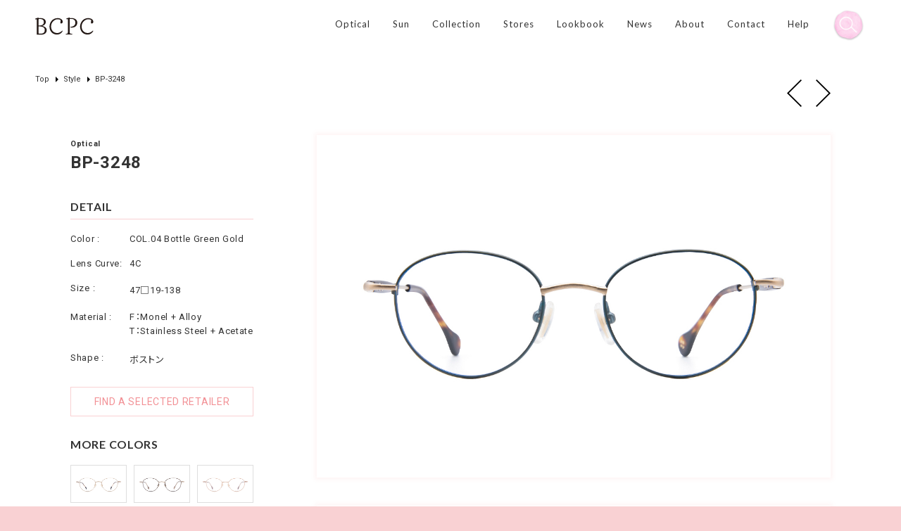

--- FILE ---
content_type: text/html; charset=UTF-8
request_url: https://bcpc-eyewear.com/products/bp-3248-4/
body_size: 30790
content:
<!DOCTYPE html>
<html lang="ja" dir="ltr">
<head>
<!-- Google tag (gtag.js) -->
<script async src="https://www.googletagmanager.com/gtag/js?id=G-8WDL2WR75J"></script>
<script>
  window.dataLayer = window.dataLayer || [];
  function gtag(){dataLayer.push(arguments);}
  gtag('js', new Date());

  gtag('config', 'G-8WDL2WR75J');
</script>
<meta charset="utf-8">
<meta http-equiv="X-UA-Compatible" content="IE=edge,chrome=1">
<meta name="format-detection" content="telephone=no, email=no, address=no">
<meta name="viewport" content="width=device-width, initial-scale=1,user-scalable=no">
<title>BP-3248 | BCPC ［ベセペセ］</title>
<meta name="keywords" content="BCPC,ベセペセ,メガネ,めがね,女性,レディース,ファッション,パリ">
<meta name="description" content="" />
 
<!-- ここからOGP -->
<meta property="og:title" content="BP-3248" />
<meta property="og:type" content="article" />
<meta property="og:url" content="https://bcpc-eyewear.com/products/bp-3248-4/" />
<meta property="og:description" content="<p>フロントはシンプルな小ぶりのボストンシェイプ。テンプルサイドにはモダンと同じ色のアセテート飾りをあしらいました。細くスッキリとした印象ながらも、横顔にさりげなく個性が光ります。テンプルをたたんだ際に、ちらりと見える飾り留めのカシメパーツはBP-3241のフロント飾りと同じヴィンテージ型のパーツを使用。BCPC Style の新たなアイコンとなっています。カラーはベーシックな単色ゴールド・ピンクゴールドに加え、ブラウン/ゴールドとカーキ/ゴールドのフロントツートン仕様です。</p>
" />	
<meta property="og:site_name" content="BCPC ［ベセペセ］" />
<meta property="og:image" content="https://bcpc-eyewear.com/administrator/wp-content/uploads/2019/09/86e9bba3ada1b5c05b8fc7e0a7b32d07.jpg" />
<link rel="shortcut icon" href="/favicon.ico" />
<link rel="icon" type="image/vnd.microsoft.icon" href="/favicon.ico">
<link rel="apple-touch-icon" href="/apple-touch-icon.png">
<link href="https://fonts.googleapis.com/css?family=Lato:400,700|Roboto:400,500,700|Noto+Sans+JP:400,500,700&display=swap" rel="stylesheet">
<link rel="stylesheet" href="https://bcpc-eyewear.com/administrator/wp-content/themes/bcpc/style.css?t=20221214" type="text/css" media="all" />    
<meta name='robots' content='max-image-preview:large' />
<link rel="https://api.w.org/" href="https://bcpc-eyewear.com/wp-json/" /><link rel="alternate" title="oEmbed (JSON)" type="application/json+oembed" href="https://bcpc-eyewear.com/wp-json/oembed/1.0/embed?url=https%3A%2F%2Fbcpc-eyewear.com%2Fproducts%2Fbp-3248-4%2F" />
<link rel="alternate" title="oEmbed (XML)" type="text/xml+oembed" href="https://bcpc-eyewear.com/wp-json/oembed/1.0/embed?url=https%3A%2F%2Fbcpc-eyewear.com%2Fproducts%2Fbp-3248-4%2F&#038;format=xml" />
</head>
<body>
<header>	
    <div class="headerBlock">
    <div class="logo"><a href="https://bcpc-eyewear.com"><img src="https://bcpc-eyewear.com/administrator/wp-content/themes/bcpc/images/common/logo.svg" alt="BCPC EYEWEAR"/></a></div>
    <div class="gNavi">
        <ul class="clearfix">
            <li class="subM"><span class="mn">Optical</span>
            <div class="sub">
            <div class="left">
            <ul class="clearfix">
				<li class="tl">Shape</li>
						<li><a href="https://bcpc-eyewear.com/result/?t2%5B%5D=22&shape%5B%5D=%E3%82%A6%E3%82%A7%E3%83%AA%E3%83%B3%E3%83%88%E3%83%B3&ishow=1"><span>-</span>Wellington</a></li><li><a href="https://bcpc-eyewear.com/result/?t2%5B%5D=22&shape%5B%5D=%E3%83%A9%E3%82%A6%E3%83%B3%E3%83%89&ishow=1"><span>-</span>Round</a></li><li><a href="https://bcpc-eyewear.com/result/?t2%5B%5D=22&shape%5B%5D=%E3%83%9C%E3%82%B9%E3%83%88%E3%83%B3&ishow=1"><span>-</span>Boston</a></li><li><a href="https://bcpc-eyewear.com/result/?t2%5B%5D=22&shape%5B%5D=%E3%82%AA%E3%83%BC%E3%83%90%E3%83%AB&ishow=1"><span>-</span>Oval</a></li><li><a href="https://bcpc-eyewear.com/result/?t2%5B%5D=22&shape%5B%5D=%E3%82%AF%E3%83%A9%E3%82%A6%E3%83%B3%E3%83%91%E3%83%B3%E3%83%88&ishow=1"><span>-</span>Crown-panto</a></li><li><a href="https://bcpc-eyewear.com/result/?t2%5B%5D=22&shape%5B%5D=%E5%A4%9A%E8%A7%92%E5%BD%A2&ishow=1"><span>-</span>多角形</a></li>				</ul>
				</div>
           <div class="right">
            <ul class="clearfix">
				<li class="tl">Material</li>
						<li><a href="https://bcpc-eyewear.com/result/?t2%5B%5D=22&material%5B%5D=%E3%83%A1%E3%82%BF%E3%83%AB%E3%83%95%E3%83%AC%E3%83%BC%E3%83%A0&ishow=1"><span>-</span>Metal</a></li><li><a href="https://bcpc-eyewear.com/result/?t2%5B%5D=22&material%5B%5D=%E3%83%97%E3%83%A9%E3%82%B9%E3%83%86%E3%82%A3%E3%83%83%E3%82%AF%E3%83%95%E3%83%AC%E3%83%BC%E3%83%A0&ishow=1"><span>-</span>Plastic</a></li><li><a href="https://bcpc-eyewear.com/result/?t2%5B%5D=22&material%5B%5D=%E3%82%B3%E3%83%B3%E3%83%93%E3%83%8D%E3%83%BC%E3%82%B7%E3%83%A7%E3%83%B3%E3%83%95%E3%83%AC%E3%83%BC%E3%83%A0&ishow=1"><span>-</span>Combination</a></li>				</ul>
				</div>
				</div>
            </li>
            <li class="subM"><span class="mn">Sun</span>
            <div class="sub">
            <div class="left">
            <ul class="clearfix">
				<li class="tl">Shape</li>
						<li><a href="https://bcpc-eyewear.com/result/?t2%5B%5D=20&shape%5B%5D=%E3%82%A6%E3%82%A7%E3%83%AA%E3%83%B3%E3%83%88%E3%83%B3&ishow=1"><span>-</span>Wellington</a></li><li><a href="https://bcpc-eyewear.com/result/?t2%5B%5D=20&shape%5B%5D=%E3%83%A9%E3%82%A6%E3%83%B3%E3%83%89&ishow=1"><span>-</span>Round</a></li><li><a href="https://bcpc-eyewear.com/result/?t2%5B%5D=20&shape%5B%5D=%E3%83%9C%E3%82%B9%E3%83%88%E3%83%B3&ishow=1"><span>-</span>Boston</a></li><li><a href="https://bcpc-eyewear.com/result/?t2%5B%5D=20&shape%5B%5D=%E3%82%AA%E3%83%BC%E3%83%90%E3%83%AB&ishow=1"><span>-</span>Oval</a></li><li><a href="https://bcpc-eyewear.com/result/?t2%5B%5D=20&shape%5B%5D=%E3%82%AF%E3%83%A9%E3%82%A6%E3%83%B3%E3%83%91%E3%83%B3%E3%83%88&ishow=1"><span>-</span>Crown-panto</a></li><li><a href="https://bcpc-eyewear.com/result/?t2%5B%5D=20&shape%5B%5D=%E5%A4%9A%E8%A7%92%E5%BD%A2&ishow=1"><span>-</span>多角形</a></li>				</ul>
				</div>
           <div class="right">
            <ul class="clearfix">
				<li class="tl">Material</li>
						<li><a href="https://bcpc-eyewear.com/result/?t2%5B%5D=20&material%5B%5D=%E3%83%A1%E3%82%BF%E3%83%AB%E3%83%95%E3%83%AC%E3%83%BC%E3%83%A0&ishow=1"><span>-</span>Metal</a></li><li><a href="https://bcpc-eyewear.com/result/?t2%5B%5D=20&material%5B%5D=%E3%83%97%E3%83%A9%E3%82%B9%E3%83%86%E3%82%A3%E3%83%83%E3%82%AF%E3%83%95%E3%83%AC%E3%83%BC%E3%83%A0&ishow=1"><span>-</span>Plastic</a></li><li><a href="https://bcpc-eyewear.com/result/?t2%5B%5D=20&material%5B%5D=%E3%82%B3%E3%83%B3%E3%83%93%E3%83%8D%E3%83%BC%E3%82%B7%E3%83%A7%E3%83%B3%E3%83%95%E3%83%AC%E3%83%BC%E3%83%A0&ishow=1"><span>-</span>Combination</a></li>				</ul>
				</div>
				</div>
            </li>
            <li class="subM"><span class="mn">Collection</span>
            <div class="sub col">
            <ul class="clearfix">
            	<li><a href="https://bcpc-eyewear.com/result/?t1%5B%5D=13&ishow=1"><span>-</span>BCPC</a></li><li><a href="https://bcpc-eyewear.com/result/?t1%5B%5D=14&ishow=1"><span>-</span>Style</a></li><li><a href="https://bcpc-eyewear.com/result/?t1%5B%5D=16&ishow=1"><span>-</span>emu</a></li><li><a href="https://bcpc-eyewear.com/result/?t1%5B%5D=17&ishow=1"><span>-</span>Kids</a></li>				</ul>
				</div>
            </li>
            <li><a href="https://bcpc-eyewear.com/stores/">Stores</a></li>
            <li><a href="https://bcpc-eyewear.com/lookbook/">Lookbook</a></li>
            <li><a href="https://bcpc-eyewear.com/news/">News</a></li>
            <li><a href="https://bcpc-eyewear.com/about/">About</a></li>
            <li><a href="https://bcpc-eyewear.com/contact/">Contact</a></li>
            <li><a href="https://bcpc-eyewear.com/help/">Help</a></li>
        </ul>
    </div>    
    <div class="searchBtn"><img src="https://bcpc-eyewear.com/administrator/wp-content/themes/bcpc/images/common/search_icon.png" alt="検索"/></div>
    </div>
   
</header>
 <div class="DSbtn">
			<div class="hambarg"></div>
			<div class="hambarg"></div>
			<div class="hambarg"></div>
		</div>
<div class="mobNavi">
        <div class="cls">
       <div class="hambarg"></div>
			<div class="hambarg"></div>
	</div>
        <ul class="clearfix">
            <li class="subM"><span class="mn">Optical</span>
            <div class="sub">
            <div class="left">
            <ul class="clearfix">
				<li class="tl">Shape</li>
						<li><a href="https://bcpc-eyewear.com/result/?t2%5B%5D=22&shape%5B%5D=%E3%82%A6%E3%82%A7%E3%83%AA%E3%83%B3%E3%83%88%E3%83%B3&ishow=1"><span>-</span>Wellington</a></li><li><a href="https://bcpc-eyewear.com/result/?t2%5B%5D=22&shape%5B%5D=%E3%83%A9%E3%82%A6%E3%83%B3%E3%83%89&ishow=1"><span>-</span>Round</a></li><li><a href="https://bcpc-eyewear.com/result/?t2%5B%5D=22&shape%5B%5D=%E3%83%9C%E3%82%B9%E3%83%88%E3%83%B3&ishow=1"><span>-</span>Boston</a></li><li><a href="https://bcpc-eyewear.com/result/?t2%5B%5D=22&shape%5B%5D=%E3%82%AA%E3%83%BC%E3%83%90%E3%83%AB&ishow=1"><span>-</span>Oval</a></li><li><a href="https://bcpc-eyewear.com/result/?t2%5B%5D=22&shape%5B%5D=%E3%82%AF%E3%83%A9%E3%82%A6%E3%83%B3%E3%83%91%E3%83%B3%E3%83%88&ishow=1"><span>-</span>Crown-panto</a></li><li><a href="https://bcpc-eyewear.com/result/?t2%5B%5D=22&shape%5B%5D=%E5%A4%9A%E8%A7%92%E5%BD%A2&ishow=1"><span>-</span>多角形</a></li>				</ul>
				</div>
           <div class="right">
            <ul class="clearfix">
				<li class="tl">Material</li>
						<li><a href="https://bcpc-eyewear.com/result/?t2%5B%5D=22&material%5B%5D=%E3%83%A1%E3%82%BF%E3%83%AB%E3%83%95%E3%83%AC%E3%83%BC%E3%83%A0&ishow=1"><span>-</span>Metal</a></li><li><a href="https://bcpc-eyewear.com/result/?t2%5B%5D=22&material%5B%5D=%E3%83%97%E3%83%A9%E3%82%B9%E3%83%86%E3%82%A3%E3%83%83%E3%82%AF%E3%83%95%E3%83%AC%E3%83%BC%E3%83%A0&ishow=1"><span>-</span>Plastic</a></li><li><a href="https://bcpc-eyewear.com/result/?t2%5B%5D=22&material%5B%5D=%E3%82%B3%E3%83%B3%E3%83%93%E3%83%8D%E3%83%BC%E3%82%B7%E3%83%A7%E3%83%B3%E3%83%95%E3%83%AC%E3%83%BC%E3%83%A0&ishow=1"><span>-</span>Combination</a></li>				</ul>
				</div>
				</div>
            </li>
            <li class="subM"><span class="mn">Sun</span>
            <div class="sub">
            <div class="left">
            <ul class="clearfix">
				<li class="tl">Shape</li>
						<li><a href="https://bcpc-eyewear.com/result/?t2%5B%5D=20&shape%5B%5D=%E3%82%A6%E3%82%A7%E3%83%AA%E3%83%B3%E3%83%88%E3%83%B3&ishow=1"><span>-</span>Wellington</a></li><li><a href="https://bcpc-eyewear.com/result/?t2%5B%5D=20&shape%5B%5D=%E3%83%A9%E3%82%A6%E3%83%B3%E3%83%89&ishow=1"><span>-</span>Round</a></li><li><a href="https://bcpc-eyewear.com/result/?t2%5B%5D=20&shape%5B%5D=%E3%83%9C%E3%82%B9%E3%83%88%E3%83%B3&ishow=1"><span>-</span>Boston</a></li><li><a href="https://bcpc-eyewear.com/result/?t2%5B%5D=20&shape%5B%5D=%E3%82%AA%E3%83%BC%E3%83%90%E3%83%AB&ishow=1"><span>-</span>Oval</a></li><li><a href="https://bcpc-eyewear.com/result/?t2%5B%5D=20&shape%5B%5D=%E3%82%AF%E3%83%A9%E3%82%A6%E3%83%B3%E3%83%91%E3%83%B3%E3%83%88&ishow=1"><span>-</span>Crown-panto</a></li><li><a href="https://bcpc-eyewear.com/result/?t2%5B%5D=20&shape%5B%5D=%E5%A4%9A%E8%A7%92%E5%BD%A2&ishow=1"><span>-</span>多角形</a></li>				</ul>
				</div>
           <div class="right">
            <ul class="clearfix">
				<li class="tl">Material</li>
						<li><a href="https://bcpc-eyewear.com/result/?t2%5B%5D=20&material%5B%5D=%E3%83%A1%E3%82%BF%E3%83%AB%E3%83%95%E3%83%AC%E3%83%BC%E3%83%A0&ishow=1"><span>-</span>Metal</a></li><li><a href="https://bcpc-eyewear.com/result/?t2%5B%5D=20&material%5B%5D=%E3%83%97%E3%83%A9%E3%82%B9%E3%83%86%E3%82%A3%E3%83%83%E3%82%AF%E3%83%95%E3%83%AC%E3%83%BC%E3%83%A0&ishow=1"><span>-</span>Plastic</a></li><li><a href="https://bcpc-eyewear.com/result/?t2%5B%5D=20&material%5B%5D=%E3%82%B3%E3%83%B3%E3%83%93%E3%83%8D%E3%83%BC%E3%82%B7%E3%83%A7%E3%83%B3%E3%83%95%E3%83%AC%E3%83%BC%E3%83%A0&ishow=1"><span>-</span>Combination</a></li>				</ul>
				</div>
				</div>
            </li>
            <li class="subM"><span class="mn">Collection</span>
            <div class="sub col">
            <ul class="clearfix">
            	<li><a href="https://bcpc-eyewear.com/result/?t1%5B%5D=13&ishow=1"><span>-</span>BCPC</a></li><li><a href="https://bcpc-eyewear.com/result/?t1%5B%5D=14&ishow=1"><span>-</span>Style</a></li><li><a href="https://bcpc-eyewear.com/result/?t1%5B%5D=16&ishow=1"><span>-</span>emu</a></li><li><a href="https://bcpc-eyewear.com/result/?t1%5B%5D=17&ishow=1"><span>-</span>Kids</a></li>				</ul>
				</div>
            
            </li>
            <li><a href="https://bcpc-eyewear.com/stores/">Stores</a></li>
            <li><a href="https://bcpc-eyewear.com/lookbook/">Lookbook</a></li>
            <li><a href="https://bcpc-eyewear.com/news/">News</a></li>
            <li><a href="https://bcpc-eyewear.com/about/">About</a></li>
            <li><a href="https://bcpc-eyewear.com/contact/">Contact</a></li>
            <li><a href="https://bcpc-eyewear.com/help/">Help</a></li>
        </ul>
    </div> 

<div id="wrapper"> 
  

<div class="filter">
	<div class="filterBox">
		<div class="cls">
			<div class="hambarg"></div>
			<div class="hambarg"></div>
		</div>
		<h2>商品を絞り込む</h2>
		<form action="https://bcpc-eyewear.com/result/" method="get">
			<div class="keyword"><input type="text" name="k" value=""> <input type="submit" value="検索"></div>
	    
	     <div class="fBox b6 clearfix">
				<h3>タイプ</h3>
									<label class="checkBoxLabel"><input class="checkBox" name="t2[]" type="checkbox" value="22" ><span class="checkBox-icon"></span>眼鏡（Optical）</label>
										<label class="checkBoxLabel"><input class="checkBox" name="t2[]" type="checkbox" value="20" ><span class="checkBox-icon"></span>サングラス(Sun)</label>
							    </div>
		    <div class="fBox b5 clearfix">
				<h3>コレクション</h3>
									<label class="checkBoxLabel"><input class="checkBox" name="t1[]" type="checkbox" value="13" ><span class="checkBox-icon"></span>BCPC</label>
										<label class="checkBoxLabel"><input class="checkBox" name="t1[]" type="checkbox" value="14" ><span class="checkBox-icon"></span>Style</label>
										<label class="checkBoxLabel"><input class="checkBox" name="t1[]" type="checkbox" value="16" ><span class="checkBox-icon"></span>emu</label>
										<label class="checkBoxLabel"><input class="checkBox" name="t1[]" type="checkbox" value="17" ><span class="checkBox-icon"></span>Kids</label>
								</div>
	    
		    <div class="fBox b1 clearfix">
				<h3>カラー</h3>
									<label class="checkBoxLabel"><input class="checkBox" name="f_color[]" type="checkbox" value="ブラック" ><span class="checkBox-icon"></span>ブラック</label>
										<label class="checkBoxLabel"><input class="checkBox" name="f_color[]" type="checkbox" value="レッド" ><span class="checkBox-icon"></span>レッド</label>
										<label class="checkBoxLabel"><input class="checkBox" name="f_color[]" type="checkbox" value="ピンク" ><span class="checkBox-icon"></span>ピンク</label>
										<label class="checkBoxLabel"><input class="checkBox" name="f_color[]" type="checkbox" value="ブラウン" ><span class="checkBox-icon"></span>ブラウン</label>
										<label class="checkBoxLabel"><input class="checkBox" name="f_color[]" type="checkbox" value="パ―プル" ><span class="checkBox-icon"></span>パ―プル</label>
										<label class="checkBoxLabel"><input class="checkBox" name="f_color[]" type="checkbox" value="グリーン" ><span class="checkBox-icon"></span>グリーン</label>
										<label class="checkBoxLabel"><input class="checkBox" name="f_color[]" type="checkbox" value="ブルー" ><span class="checkBox-icon"></span>ブルー</label>
										<label class="checkBoxLabel"><input class="checkBox" name="f_color[]" type="checkbox" value="グレー" ><span class="checkBox-icon"></span>グレー</label>
										<label class="checkBoxLabel"><input class="checkBox" name="f_color[]" type="checkbox" value="ベージュ" ><span class="checkBox-icon"></span>ベージュ</label>
										<label class="checkBoxLabel"><input class="checkBox" name="f_color[]" type="checkbox" value="シルバー" ><span class="checkBox-icon"></span>シルバー</label>
										<label class="checkBoxLabel"><input class="checkBox" name="f_color[]" type="checkbox" value="ゴールド" ><span class="checkBox-icon"></span>ゴールド</label>
								</div>
			<div class="fBox b4 clearfix">
				<h3>フレーム<!--<a href="">&gt;フレームPDとは</a>--></h3>
									<label class="checkBoxLabel"><input class="checkBox" name="size[]" type="checkbox" value="S" ><span class="checkBox-icon"></span>S</label>
										<label class="checkBoxLabel"><input class="checkBox" name="size[]" type="checkbox" value="M" ><span class="checkBox-icon"></span>M</label>
										<label class="checkBoxLabel"><input class="checkBox" name="size[]" type="checkbox" value="L" ><span class="checkBox-icon"></span>L</label>
										<label class="checkBoxLabel"><input class="checkBox" name="size[]" type="checkbox" value="LL" ><span class="checkBox-icon"></span>LL</label>
								</div>	
			
			<div class="fBox b2 clearfix">
				<h3>素材</h3>
									<label class="checkBoxLabel"><input class="checkBox" name="material[]" type="checkbox" value="メタルフレーム" ><span class="checkBox-icon"></span>メタルフレーム</label>
										<label class="checkBoxLabel"><input class="checkBox" name="material[]" type="checkbox" value="プラスティックフレーム" ><span class="checkBox-icon"></span>プラスティックフレーム</label>
										<label class="checkBoxLabel"><input class="checkBox" name="material[]" type="checkbox" value="コンビネーションフレーム" ><span class="checkBox-icon"></span>コンビネーションフレーム</label>
								</div>
			<div class="fBox b3 clearfix">
				<h3>シェイプ</h3>
									<label class="checkBoxLabel"><input class="checkBox" name="shape[]" type="checkbox" value="ウェリントン" ><span class="checkBox-icon"></span>ウェリントン</label>
										<label class="checkBoxLabel"><input class="checkBox" name="shape[]" type="checkbox" value="ラウンド" ><span class="checkBox-icon"></span>ラウンド</label>
										<label class="checkBoxLabel"><input class="checkBox" name="shape[]" type="checkbox" value="ボストン" ><span class="checkBox-icon"></span>ボストン</label>
										<label class="checkBoxLabel"><input class="checkBox" name="shape[]" type="checkbox" value="オーバル" ><span class="checkBox-icon"></span>オーバル</label>
										<label class="checkBoxLabel"><input class="checkBox" name="shape[]" type="checkbox" value="クラウンパント" ><span class="checkBox-icon"></span>クラウンパント</label>
										<label class="checkBoxLabel"><input class="checkBox" name="shape[]" type="checkbox" value="多角形" ><span class="checkBox-icon"></span>多角形</label>
								</div>	
			
			
		   
			<div class="submit"><input type="submit" value="検索"></div>
		</form>
	</div>
</div>
<section id="page">
  <div class="Breadcrumb">
    <ul itemscope itemtype="http://schema.org/BreadcrumbList" id="crumbs" class="clearfix">
      <li itemprop="itemListElement" itemscope itemtype="http://schema.org/ListItem"> <a itemprop="item" href="https://bcpc-eyewear.com"> <span itemprop="name">Top</span></a>
        <meta itemprop="position" content="1"/>
      </li>
            <li itemprop="itemListElement" itemscope itemtype="http://schema.org/ListItem"> <a itemprop="item" href="https://bcpc-eyewear.com/result/?t1%5B%5D=14&ishow=1"><span itemprop="name">
        Style        </span></a>
        <meta itemprop="position" content="2"/>
      </li>
            <li itemprop="itemListElement" itemscope itemtype="http://schema.org/ListItem"> <a itemprop="item" href="https://bcpc-eyewear.com/products/bp-3248-4/"> <span itemprop="name">
        BP-3248        </span></a>
        <meta itemprop="position" content="3"/>
      </li>
    </ul>
  </div>
    <div class="itemDetail ckearfix">
    <div class="spSlide">
      <ul id="slider">
        <li class="slide-item"><img data-lazy="https://bcpc-eyewear.com/administrator/wp-content/uploads/2019/09/86e9bba3ada1b5c05b8fc7e0a7b32d07.jpg" alt=""></li>
        <li class="slide-item"><img data-lazy="https://bcpc-eyewear.com/administrator/wp-content/uploads/2019/09/184c1b928c26faeb641ed30b7cdfe2f5.jpg" alt=""></li>
        <li class="slide-item"><img data-lazy="https://bcpc-eyewear.com/administrator/wp-content/uploads/2019/09/86e9bba3ada1b5c05b8fc7e0a7b32d07-1.jpg" alt=""></li>
      </ul>
      <ul id="thumbnail-list">
        <li class="thumbnail-item"><img src="https://bcpc-eyewear.com/administrator/wp-content/uploads/2019/09/BP-3248_Col.04.jpg" alt="BP-3248"/></li>
        <li class="thumbnail-item"><img src="https://bcpc-eyewear.com/administrator/wp-content/uploads/2019/09/BP-3248_COL04.jpg" alt="BP-3248"/></li>
        <li class="thumbnail-item"><img src="https://bcpc-eyewear.com/administrator/wp-content/uploads/2019/09/BP-3248_Col.04-1.jpg" alt="BP-3248"/></li>
      </ul>
    </div>
    <div class="spec clearfix">
      <h1><span>
        <span itemprop="name">Optical</span>        </span>
        BP-3248      </h1>
      <div class="left">
        <h2>DETAIL</h2>
        <dl>
          <dt>Color : </dt>
          <dd> COL.04 Bottle Green Gold </dd>
        </dl>
        <dl class="price ja-only" style="display: none;">
          <dt>Price : </dt>
          <dd> ¥26,000 yen<span>（＋tax）</span> </dd>
        </dl>
        <script>
  if (navigator.language.startsWith('ja')) {
    document.querySelectorAll('.ja-only').forEach(el => {
      el.style.display = 'block';
    });
  }
</script>
                <dl>
          <dt>Lens Curve: </dt>
          <dd> 4C </dd>
        </dl>
        <dl>
          <dt>Size : </dt>
          <dd> 47□19-138 </dd>
        </dl>
                <dl class="material_detail">
          <dt>Material : </dt>
          <dd> F：Monel + Alloy<br />
T：Stainless Steel + Acetate </dd>
        </dl>
                <dl>
          <dt>Shape : </dt>
          <dd> ボストン </dd>
        </dl>
        <a class="find" href="https://bcpc-eyewear.com/stores">FIND A SELECTED RETAILER</a>
                <h2 class="bdn">MORE COLORS</h2>
        <ul class="clearfix colors">
                    <li><a href="http://bcpc-eyewear.com/administrator/?post_type=products&#038;p=1119"><img src="https://bcpc-eyewear.com/administrator/wp-content/uploads/2019/09/BP-3248_Col.01.jpg" alt="BP-3248"/></a></li>
                    <li><a href="http://bcpc-eyewear.com/administrator/?post_type=products&#038;p=1129"><img src="https://bcpc-eyewear.com/administrator/wp-content/uploads/2019/09/BP-3248_Col.02.jpg" alt="BP-3248"/></a></li>
                    <li><a href="http://bcpc-eyewear.com/administrator/?post_type=products&#038;p=1131"><img src="https://bcpc-eyewear.com/administrator/wp-content/uploads/2019/09/BP-3248_Col.03.jpg" alt="BP-3248"/></a></li>
                    <li><a href="http://bcpc-eyewear.com/administrator/?post_type=products&#038;p=1133"><img src="https://bcpc-eyewear.com/administrator/wp-content/uploads/2019/09/BP-3248_Col.04.jpg" alt="BP-3248"/></a></li>
                    <li><a href="https://bcpc-eyewear.com/?post_type=products&#038;p=3823"><img src="https://bcpc-eyewear.com/administrator/wp-content/uploads/2019/09/01_2811.jpg" alt="BP-3248"/></a></li>
                  </ul>
              </div>
      <div class="right">
        <h2>DESCRIPTION</h2>
        <p> <p>フロントはシンプルな小ぶりのボストンシェイプ。テンプルサイドにはモダンと同じ色のアセテート飾りをあしらいました。細くスッキリとした印象ながらも、横顔にさりげなく個性が光ります。テンプルをたたんだ際に、ちらりと見える飾り留めのカシメパーツはBP-3241のフロント飾りと同じヴィンテージ型のパーツを使用。BCPC Style の新たなアイコンとなっています。カラーはベーシックな単色ゴールド・ピンクゴールドに加え、ブラウン/ゴールドとカーキ/ゴールドのフロントツートン仕様です。</p>
 </p>
        <h2>SIZE GUIDE</h2>
        <div class="guide"> <img src="https://bcpc-eyewear.com/administrator/wp-content/uploads/2019/09/sizeguide2-1.jpg" alt="SIZE GUIDE"/> </div>
        <h2>SHARE PRODUCTS</h2>
        <div class="share">
          <ul class="clearfix">
            <li> 
              <script language="JavaScript">
                        var onClickFB = "window.open(this.href, 'window', 'width=550, height=450,personalbar=0,toolbar=0,scrollbars=1,resizable=1');";
                        document.write('<a href="http://www.facebook.com/share.php?u=' + location.href + '" onclick="' + onClickFB + ' return false;"><img src="https://bcpc-eyewear.com/administrator/wp-content/themes/bcpc/images/common/fb.svg" /></a>');
                        </script> 
            </li>
            <li> 
              <script language="JavaScript">
                            var onClickTW = "window.open(this.href, 'window', 'width=550, height=450,personalbar=0,toolbar=0,scrollbars=1,resizable=1');";
                            document.write('<a href="http://twitter.com/share?count=horizontal&original_referer=' + location.href + '&url=' + location.href + '" onclick="' + onClickTW + ' return false;"><img src="https://bcpc-eyewear.com/administrator/wp-content/themes/bcpc/images/common/tw.svg" /></a>');
                        </script> 
            </li>
            <li> <a data-pin-do="buttonBookmark" data-pin-custom="true" href="https://www.pinterest.com/pin/create/button/"><img src="https://bcpc-eyewear.com/administrator/wp-content/themes/bcpc/images/common/pin.svg" /></a> </li>
          </ul>
        </div>
      </div>
    </div>
    <div class="photo">
      <div class="pict pict01"><img src="https://bcpc-eyewear.com/administrator/wp-content/uploads/2019/09/BP-3248_Col.04.jpg" alt="BP-3248"/></div>
      <div class="pict pict02"><img src="https://bcpc-eyewear.com/administrator/wp-content/uploads/2019/09/BP-3248_COL04.jpg" alt="BP-3248"/></div>
      <div class="pict pict03"><img src="https://bcpc-eyewear.com/administrator/wp-content/uploads/2019/09/BP-3248_Col.04-1.jpg" alt="BP-3248"/></div>
    </div>
    <div class="pager_area clearfix">
      <div class="left">
        <a href="https://bcpc-eyewear.com/products/bp-3248-5/" rel="prev">前へ</a>      </div>
      <div class="right">
        <a href="https://bcpc-eyewear.com/products/bp-3248-3/" rel="next">次へ</a>      </div>
    </div>
  </div>
  <div class="screen">
    <div class="cls">閉じる</div>
    <div class="photo">
      <div class="pict"><img src="https://bcpc-eyewear.com/administrator/wp-content/uploads/2019/09/86e9bba3ada1b5c05b8fc7e0a7b32d07.jpg" alt="BP-3248の拡大画像1"/></div>
      <div class="pict"><img src="https://bcpc-eyewear.com/administrator/wp-content/uploads/2019/09/184c1b928c26faeb641ed30b7cdfe2f5.jpg" alt="BP-3248の拡大画像2"/></div>
      <div class="pict"><img src="https://bcpc-eyewear.com/administrator/wp-content/uploads/2019/09/86e9bba3ada1b5c05b8fc7e0a7b32d07-1.jpg" alt="BP-3248の拡大画像3"/></div>
    </div>
    <div class="thumb">
      <ul>
        <li><img src="https://bcpc-eyewear.com/administrator/wp-content/uploads/2019/09/BP-3248_Col.04.jpg" alt=""/></li>
        <li><img src="https://bcpc-eyewear.com/administrator/wp-content/uploads/2019/09/BP-3248_COL04.jpg" alt=""/></li>
        <li><img src="https://bcpc-eyewear.com/administrator/wp-content/uploads/2019/09/BP-3248_Col.04-1.jpg" alt=""/></li>
      </ul>
    </div>
  </div>
        <div class="like">
    <h2>YOU MIGHT ALSO LIKE</h2>
    <ul class="clearfix">
            <li> <a href="https://bcpc-eyewear.com/?post_type=products&#038;p=16496"><img src="https://bcpc-eyewear.com/administrator/wp-content/uploads/2025/11/BG-3335_Col.01.jpg" alt="BG-3335"/></a> </li>
            <li> <a href="https://bcpc-eyewear.com/?post_type=products&#038;p=2661"><img src="https://bcpc-eyewear.com/administrator/wp-content/uploads/2019/11/BK-020COL03.jpg" alt="BK-020"/></a> </li>
            <li> <a href="http://bcpc-eyewear.com/administrator/?post_type=products&#038;p=1396"><img src="https://bcpc-eyewear.com/administrator/wp-content/uploads/2019/09/BP-3238_Col.03_front.jpg" alt="BP-3238"/></a> </li>
            <li> <a href="http://bcpc-eyewear.com/administrator/?post_type=products&#038;p=1398"><img src="https://bcpc-eyewear.com/administrator/wp-content/uploads/2019/09/BP-3238_Col.04_front.jpg" alt="BP-3238"/></a> </li>
          </ul>
  </div>
</section>
</div>
<footer>
	<div class="footerBlock">
		<nav class="fNavi">
			<ul class="clearfix">
				<li><a href="https://www.instagram.com/bcpceyewear/" target="_blank">Instagram </a></li>
				<!--<li><a href="https://bcpc-eyewear.com/stores/">Stores </a></li>-->
				<li><a href="https://bcpc-eyewear.com/contact/">Contact</a></li>
				<li><a href="https://bostonclub.co.jp/" target="_blank">Company</a></li>
			</ul>
		</nav>
		<p class="copyright">&copy;Copyright2026 BCPC. Allrights reserved.</p>
	</div>
</footer>
<script src="https://ajax.googleapis.com/ajax/libs/jquery/3.4.1/jquery.min.js"></script>
<script src="https://bcpc-eyewear.com/administrator/wp-content/themes/bcpc/js/lib/slick.js"></script>
<script src="https://bcpc-eyewear.com/administrator/wp-content/themes/bcpc/js/lib/jquery.waypoints.min.js"></script>
<script src="https://bcpc-eyewear.com/administrator/wp-content/themes/bcpc/js/lib/jquery.inview.js"></script>
<script src="https://bcpc-eyewear.com/administrator/wp-content/themes/bcpc/js/lib/wheelzoom.js"></script>
<script async defer src="//assets.pinterest.com/js/pinit.js"></script>
<script src="https://bcpc-eyewear.com/administrator/wp-content/themes/bcpc/js/common.js"></script>
<script type="speculationrules">
{"prefetch":[{"source":"document","where":{"and":[{"href_matches":"\/*"},{"not":{"href_matches":["\/administrator\/wp-*.php","\/administrator\/wp-admin\/*","\/administrator\/wp-content\/uploads\/*","\/administrator\/wp-content\/*","\/administrator\/wp-content\/plugins\/*","\/administrator\/wp-content\/themes\/bcpc\/*","\/*\\?(.+)"]}},{"not":{"selector_matches":"a[rel~=\"nofollow\"]"}},{"not":{"selector_matches":".no-prefetch, .no-prefetch a"}}]},"eagerness":"conservative"}]}
</script>
 
</body> 
</html>

--- FILE ---
content_type: text/css
request_url: https://bcpc-eyewear.com/administrator/wp-content/themes/bcpc/style.css?t=20221214
body_size: 264
content:
@charset "utf-8";
/*
Theme Name: BCPCのテーマ
Theme URI: 
Description: 
Version: 1.0
Author: KENTA KAJI (The craft inc.)
Author URI: 
*/
@import url("./css/normalize.css");
@import url("./css/common.css?t=20221214");
@import url("./css/tab.css?t=20221214");
@import url("./css/sp.css?t=20221214");
@import url("./css/slick.css?t=20221214");

--- FILE ---
content_type: text/css
request_url: https://bcpc-eyewear.com/administrator/wp-content/themes/bcpc/css/common.css?t=20221214
body_size: 56550
content:
@charset "UTF-8";
/* 1023px以上 */
html {
  margin: 0;
  padding: 0;
  height: 100%;
  background: #f9d1d3;
}
body {
  position: relative;
  margin: 0;
  padding: 0;
  min-height: 100%;
  width: 100%;
  color: #333333;
  font-size: 14px;
  font-family: "Roboto", "Noto Sans JP", "ヒラギノ角ゴ Pro W3", "Hiragino Kaku Gothic Pro", "メイリオ", Meiryo, Osaka, "ＭＳ Ｐゴシック", "MS PGothic", sans-serif;
  font-feature-settings: "palt";
  -webkit-font-smoothing: antialiased;
}
body.opn {
  overflow: hidden;
}
br.sp {
  display: none;
}
a {
  outline: none;
  border: none;
}
*:focus {
  outline: none !important;
}
/* hover
----------------------------------------------------------------------*/
header .hover {
  opacity: 0.7;
  -webkit-animation: zoom 0.3s;
  animation: zoom 0.3s;
}
header span.mn {
  display: inline-block;
}
header span.mn.hover {
  opacity: 0.7;
  -webkit-animation: zoom 0.3s;
  animation: zoom 0.3s;
}
@-webkit-keyframes zoom {
  50% {
    -webkit-transform: scale(1.05);
  }
}
@keyframes zoom {
  50% {
    transform: scale(1.05);
  }
}
/* Breadcrumb classes
----------------------------------------------------------------------*/
.Breadcrumb {
  margin: 0 auto;
  padding: 0 50px;
  max-width: 1180px;
}
#wrapper.look .Breadcrumb {
  position: absolute;
  top: 28px;
  left: 50%;
  z-index: 10;
  margin: 0 auto;
  margin-left: -590px;
  padding: 0;
  max-width: 1180px;
}
.Breadcrumb ul#crumbs {
  display: inline-block;
  margin: 0;
  padding: 0;
}
.Breadcrumb ul#crumbs li {
  position: relative;
  float: left;
  margin: 0;
  padding: 0 20px 0 0;
  height: 26px;
  background-position: top right;
  background-repeat: no-repeat;
  list-style: none;
  white-space: nowrap;
  font-size: 11px;
  line-height: 26px;
}
.Breadcrumb ul#crumbs li a {
  position: relative;
  display: block;
  padding: 0;
  color: #333333;
  text-decoration: none !important;
}
.Breadcrumb ul#crumbs li::after {
  position: absolute;
  top: 50%;
  right: 7px;
  display: block;
  margin-top: -5px;
  width: 5px;
  height: 10px;
  background: url(image/arrow_breadcrumb.svg) no-repeat 50% 50%;
  content: "";
}
.Breadcrumb ul#crumbs li:last-child::after {
  display: none;
}
/* effect classes
----------------------------------------------------------------------*/
.SclfadeInUp {
  opacity: 0;
  transform: translate(0, 50px);
}
.SclfadeInUpD {
  opacity: 0;
  transform: translate(0, 50px);
}
.fadeInUp {
  opacity: 1;
  -webkit-transition: 1s cubic-bezier(0.215, 0.61, 0.355, 1) 0.2s;
  -o-transition: 1s cubic-bezier(0.215, 0.61, 0.355, 1) 0.2s;
  transition: 1s cubic-bezier(0.215, 0.61, 0.355, 1) 0.2s;
  transform: translate(0, 0px);
}
.fadeInUpD {
  opacity: 1;
  -webkit-transition: 1.1s cubic-bezier(0.215, 0.61, 0.355, 1) 0.4s;
  -o-transition: 1.1s cubic-bezier(0.215, 0.61, 0.355, 1) 0.4s;
  transition: 1.1s cubic-bezier(0.215, 0.61, 0.355, 1) 0.4s;
  transform: translate(0, 0px);
}
/* formclasses
----------------------------------------------------------------------*/
input[type="text"], input[type="number"], input[type="tel"], input[type="email"], input[type="password"], textarea, select {
  box-sizing: border-box;
  padding: 12px;
  width: 100%;
  border: 1px solid #f5cec2;
  -webkit-border-radius: 0;
  -moz-border-radius: 0;
  border-radius: 0;
  background-color: #ffffff;
  -webkit-appearance: none;
}
.mb5 {
  margin-bottom: 5px;
}
textarea {
  height: 100px;
}
select {
  padding: 12px 40px 12px 12px;
  max-width: 300px;
  background: url(image/icon_select.svg) no-repeat right 10px top 50% #ffffff;
}
select::-ms-expand {
  display: none;
}
input[type="submit"] {
  margin: 20px auto 0;
  width: 324px;
  height: 50px;
  border: none;
  -webkit-border-radius: 0;
  -moz-border-radius: 0;
  border-radius: 0;
  background: #f9d1d3;
  color: #ffffff;
  text-align: center;
  font-size: 14px;
  line-height: 50px;
  -webkit-appearance: none;
}
.submit {
  position: relative;
  display: flex;
  align-items: center;
  justify-content: center;
  margin: 0 auto 20px;
  max-width: 700px;
}
.stores .submit {
  display: block;
}
.contact .backBtn {
  display: flex;
  align-items: center;
  justify-content: center;
  margin: 0;
  padding: 0;
  width: 200px;
  height: 50px;
  border: none;
  border-radius: 0;
  background-color: #505050;
  color: #ffffff;
  text-decoration: none;
  font-size: 15px;
  -webkit-appearance: none;
}
.contact .sendBtn {
  display: flex;
  align-items: center;
  justify-content: center;
  margin: 0 0 0 1px;
  padding: 0;
  width: 324px;
  height: 50px;
  border: none;
  border-radius: 0;
  background-color: #f9d1d3;
  color: #ffffff;
  text-decoration: none;
  font-size: 15px;
  -webkit-appearance: none;
}
.contact .back {
  display: flex;
  align-items: center;
  justify-content: center;
  margin: 0;
  padding: 0;
  width: 324px;
  height: 50px;
  border: none;
  border-radius: 0;
  background-color: #f9d1d3;
  color: #ffffff;
  text-decoration: none;
  font-size: 15px;
  -webkit-appearance: none;
}
/* pager classes
----------------------------------------------------------------------*/
.pager_area {
  position: absolute;
  top: -30px;
  right: 50px;
  margin: 0;
  padding: 0;
  width: 62px;
}
.pager_area .left {
  float: left;
}
.pager_area .right {
  float: right;
}
.pager_area a {
  display: block;
  overflow: hidden;
  width: 21px;
  height: 40px;
  text-indent: -9999999px;
}
.pager_area .left a {
  background: url(image/arrow_prev.svg) no-repeat 50% 50%;
}
.pager_area .right a {
  background: url(image/arrow_next.svg) no-repeat 50% 50%;
}
.pager {
  clear: both;
  margin: 0;
  padding: 30px 0;
  text-align: center;
  font-weight: 500;
}
.pager span.current {
  display: inline-block;
  margin: 0 8px;
  padding: 0;
  height: 40px;
  color: #333333;
  text-decoration: none;
  font-size: 14px;
  line-height: 40px;
}
.pager .page-numbers {
  display: inline-block;
  margin: 0 8px;
  height: 40px;
  color: #666666;
  text-decoration: none;
  font-size: 14px;
  line-height: 40px;
}
.pager .page-numbers.prev {
  display: none;
}
.pager .page-numbers.next {
  display: none;
}
.pager a {
  text-decoration: none !important;
}
.pager .page-numbers:hover {
  color: #888888;
  text-decoration: none !important;
}
/* filter
----------------------------------------------------------------------*/
.filter {
  position: fixed;
  top: 0;
  right: 0;
  bottom: 0;
  left: 0;
  z-index: 99999;
  display: none;
  overflow: auto;
  padding: 80px 50px;
}
.filter.opn {
  display: block;
}
.filter .cls {
  position: absolute;
  top: 30px;
  right: 30px;
  z-index: 100;
  display: block;
  width: 40px;
  height: 40px;
  color: #333333;
  cursor: pointer;
}
.filter .cls .hambarg:nth-child(1) {
  position: absolute;
  top: 15px;
  left: 50%;
  width: 40px;
  height: 1px;
  background: #333333;
  -webkit-transform: translate(-50%, -50%) rotate(45deg);
  transform: translate(-50%, -50%) rotate(45deg);
}
.filter .cls .hambarg:nth-child(2) {
  position: absolute;
  top: 15px;
  left: 50%;
  width: 40px;
  height: 1px;
  background: #333333;
  -webkit-transform: translate(-50%, -50%) rotate(-45deg);
  transform: translate(-50%, -50%) rotate(-45deg);
}
.filter .filterBox {
  position: relative;
  overflow: auto;
  box-sizing: border-box;
  margin: 0 auto;
  padding: 30px 60px;
  width: 850px;
  background-color: rgba(255, 255, 255, 0.95);
  opacity: 0;
  -webkit-transition: 0.5s cubic-bezier(0.215, 0.61, 0.355, 1);
  -o-transition: 0.5s cubic-bezier(0.215, 0.61, 0.355, 1);
  transition: 0.5s cubic-bezier(0.215, 0.61, 0.355, 1);
  transform: translate(0, 50px);
}
.filter .filterBox.on {
  opacity: 1;
  transform: translate(0, 0);
}
.filter .filterBox h2 {
  margin: 0 0 20px;
  padding: 0;
  text-align: center;
  font-weight: 500;
  font-size: 20px;
}
.filter .filterBox .keyword {
  margin: 0 0 20px;
  padding: 0;
  text-align: center;
}
.filter .filterBox .keyword input[type="text"] {
  display: inline-block;
  box-sizing: border-box;
  max-width: 204px;
  height: 30px;
  border: #323333 solid 1px;
  background: none;
}
.filter .filterBox .keyword input[type="submit"] {
  display: inline-block;
  margin: 0;
  width: 80px;
  height: 30px;
  border: none;
  -webkit-border-radius: 0;
  -moz-border-radius: 0;
  border-radius: 0;
  background: #ddaeae;
  color: #ffffff;
  text-align: center;
  font-size: 12px;
  line-height: 30px;
  -webkit-appearance: none;
}
.filter .filterBox .fBox {
  margin: 0 0 25px;
}
.filter .filterBox .fBox h3 {
  margin: 0 0 10px;
  padding: 0;
  text-align: center;
  text-align: left;
  font-weight: 700;
  font-size: 14px;
}
.filter .filterBox .fBox h3 a {
  display: inline-block;
  padding: 0 0 0 10px;
  color: #e47a95;
  text-decoration: underline;
  font-size: 10px;
}
.filter .filterBox .fBox.b1 label.checkBoxLabel {
  width: 16.66666%;
}
.filter .filterBox .fBox.b4 label.checkBoxLabel {
  width: 60px;
}
.filter .filterBox .fBox label.checkBoxLabel {
  position: relative;
  display: block;
  float: left;
  box-sizing: border-box;
  padding: 5px 10px 5px 30px;
  font-weight: 500;
  font-size: 13px;
  cursor: pointer;
}
.filter .filterBox .fBox label.checkBoxLabel.bx {
  padding: 0;
  width: 24px;
  height: 24px;
}
.filter .filterBox .fBox label.checkBoxLabel .checkBox {
  display: none;
}
.filter .filterBox .fBox label.checkBoxLabel .checkBox + .checkBox-icon {
  position: absolute;
  top: 7px;
  left: 0;
  padding: 0;
  vertical-align: middle;
}
.filter .filterBox .fBox label.checkBoxLabel .checkBox + .checkBox-icon:before {
  display: inline-block;
  width: 18px;
  height: 18px;
  background: url(image/c_off.svg) no-repeat left;
  content: "";
  text-transform: none;
  white-space: nowrap;
  word-wrap: normal;
  letter-spacing: normal;
  font-weight: normal;
  font-style: normal;
  font-family: "Material Icons";
  direction: ltr;
  -webkit-font-feature-settings: "liga";
  -webkit-font-smoothing: antialiased;
}
.filter .filterBox .fBox label.checkBoxLabel .checkBox:checked + .checkBox-icon:before {
  background: url(image/c_on.svg) no-repeat left;
  content: "";
}
.filter .filterBox .submit {
  margin: 0 auto 0;
}
.filter .filterBox .submit input[type="submit"] {
  margin: 0;
  width: 200px;
  height: 40px;
  border: none;
  -webkit-border-radius: 0;
  -moz-border-radius: 0;
  border-radius: 0;
  background: #ddaeae;
  color: #ffffff;
  text-align: center;
  font-size: 14px;
  line-height: 40px;
  -webkit-appearance: none;
}
/* other
----------------------------------------------------------------------*/
.clearfix:after {
  display: block;
  visibility: hidden;
  clear: both;
  height: 0;
  content: ".";
  ;
}
.clearfix {
  display: block;
}
/* loading
----------------------------------------------------------------------*/
.loading {
  position: fixed;
  top: 0;
  right: 0;
  bottom: 0;
  left: 0;
  z-index: 999999999999;
  display: flex;
  align-items: center;
  justify-content: center;
  background: #ffffff;
}
.loading.out {
  right: -100%;
  left: 100%;
  -webkit-transition: 0.8s cubic-bezier(0.84, 0.39, 0.33, 1) 0.5s;
  -o-transition: 0.8s cubic-bezier(0.84, 0.39, 0.33, 1) 0.5s;
  transition: 0.8s cubic-bezier(0.84, 0.39, 0.33, 1)0.5s;
}
.loading .loadingBox {
  position: relative;
  margin: 15px 0 0;
  padding: 50px 0 0;
  width: 138px;
  text-align: center;
}
.loading .loadingBox.out {
  opacity: 0;
  -webkit-transition: 0.5s cubic-bezier(0.84, 0.39, 0.33, 1);
  -o-transition: 0.5s cubic-bezier(0.84, 0.39, 0.33, 1);
  transition: 0.5s cubic-bezier(0.84, 0.39, 0.33, 1);
}
.loading .loadingBox .logo01 {
  position: absolute;
  top: 0;
  left: 0;
  z-index: 2;
}
.loading .loadingBox .load {
  margin: 0 auto;
  padding: 0;
  width: 50px;
  height: auto;
}
.loading .loadingBox .load img {
  width: 100%;
  height: auto;
}
/* common
----------------------------------------------------------------------*/
#wrapper {
  overflow: hidden;
  margin: 0;
  padding: 100px 0 0;
  background: #ffffff;
}
#wrapper.top {
  overflow: hidden;
  margin: 0;
  background: #ffffff;
  opacity: 0;
}
#wrapper.top.out {
  opacity: 1;
}
#wrapper.look {
  overflow: hidden;
  margin: 0;
  padding: 72px 0 0;
  background: #ffffff;
}
section#page {
  position: relative;
  margin: 0;
  padding: 0;
}
header {
  position: fixed;
  top: 0;
  right: 0;
  left: 0;
  z-index: 9999;
  height: 72px;
  background-color: #ffffff;
}
header .DSbtn {
  display: none;
}
header.top {
  background-color: transparent;
}
header .headerBlock {
  position: relative;
  margin: 0 auto;
  padding: 0;
  max-width: 1220px;
}
header .headerBlock .logo {
  position: absolute;
  top: 15px;
  left: 20px;
}
header .headerBlock .logo img {
  width: 84px;
  height: 42px;
}
header.top .headerBlock .logo .logo01 {
  position: absolute;
  top: 0;
  left: 0;
  opacity: 1;
  -webkit-transition: 0.5s cubic-bezier(0.25, 0.1, 0.25, 1);
  -o-transition: 0.5s cubic-bezier(0.25, 0.1, 0.25, 1);
  transition: 0.5s cubic-bezier(0.25, 0.1, 0.25, 1);
}
header.top .headerBlock .logo .logo02 {
  position: absolute;
  top: 0;
  left: 0;
  opacity: 0;
  -webkit-transition: 0.5s cubic-bezier(0.25, 0.1, 0.25, 1);
  -o-transition: 0.5s cubic-bezier(0.25, 0.1, 0.25, 1);
  transition: 0.5s cubic-bezier(0.25, 0.1, 0.25, 1);
}
header.top.fix .headerBlock .logo .logo01 {
  opacity: 0;
}
header.top.fix .headerBlock .logo .logo02 {
  opacity: 1;
}
header .headerBlock .gNavi {
  position: absolute;
  top: 26px;
  right: 100px;
  height: 30px;
  font-family: "Lato", sans-serif;
}
header .headerBlock .gNavi ul {
  margin: 0;
  padding: 0;
  height: 30px;
  list-style: none;
}
header .headerBlock .gNavi ul li {
  position: relative;
  float: left;
  margin: 0 0 0 32px;
  padding: 0;
  height: 30px;
  color: #333333;
  text-decoration: none;
  letter-spacing: 1px;
  font-weight: 400;
  font-size: 13px;
}
header .headerBlock .gNavi ul li.subM {
  cursor: pointer;
}
header .headerBlock .gNavi ul li .sub {
  position: absolute;
  top: 30px;
  left: 0;
  display: none;
  padding: 30px;
  width: 240px;
  background-color: rgba(255, 255, 255, 0.8);
}
header .headerBlock .gNavi ul li .sub.col {
  width: 50px;
}
header .headerBlock .gNavi ul li .sub .left {
  float: left;
  width: 100px;
}
header .headerBlock .gNavi ul li .sub .right {
  float: right;
  width: 100px;
}
header .headerBlock .gNavi ul li .sub ul {
  margin: 0;
  padding: 0;
  height: auto;
}
header .headerBlock .gNavi ul li .sub ul li {
  float: none;
  margin: 0 0 13px;
  padding: 0 0 0 3px;
  height: auto;
  list-style: none;
  font-size: 12px;
  line-height: 1;
}
header .headerBlock .gNavi ul li .sub ul li:last-child {
  margin: 0;
}
header .headerBlock .gNavi ul li .sub ul li.tl {
  margin: 0 0 15px;
  padding: 0;
  color: #333333;
  font-weight: 700;
}
header .headerBlock .gNavi ul li .sub ul li a {
  color: #333333;
  text-decoration: none;
  letter-spacing: normal;
  font-weight: 400;
  font-size: 12px;
}
header .headerBlock .gNavi ul li .sub ul li a span {
  padding: 0 3px 0 0;
  color: #deaaaf;
}
header .headerBlock .gNavi ul li a {
  display: inline-block;
  color: #333333;
  text-decoration: none;
  letter-spacing: 1px;
  font-weight: 400;
  font-size: 13px;
}
header.top .headerBlock .gNavi ul li {
  color: #ffffff;
}
header.top .headerBlock .gNavi ul li a {
  color: #ffffff;
}
header.top.fix .headerBlock .gNavi ul li {
  color: #333333;
}
header.top.fix .headerBlock .gNavi ul li a {
  color: #333333;
}
header .headerBlock .searchBtn {
  position: absolute;
  top: 11px;
  right: 20px;
  width: 50px;
  height: 50px;
  line-height: 0;
  cursor: pointer;
}
header .headerBlock .searchBtn img {
  width: 100%;
  height: auto;
}
footer {
  position: relative;
  z-index: 10;
  margin: 0;
  padding: 36px 50px;
  background-color: #f9d1d3;
}
footer .footerBlock {
  position: relative;
  margin: 0 auto;
  padding: 0;
  max-width: 1000px;
}
footer .footerBlock .fNavi {
  margin: 0;
  padding: 0;
}
footer .footerBlock .fNavi ul {
  margin: 0;
  padding: 0;
  list-style: none;
}
footer .footerBlock .fNavi ul li {
  margin: 0;
  padding: 0;
  letter-spacing: 0.05em;
  font-size: 13px;
  font-family: "Lato", sans-serif;
  line-height: 1.7em;
}
footer .footerBlock .fNavi ul li a {
  color: #ffffff;
  text-decoration: none;
}
footer .footerBlock .fNavi ul li a::before {
  content: "- ";
}
footer .footerBlock p.copyright {
  position: absolute;
  right: 0;
  bottom: 0;
  margin: 0;
  padding: 0;
  color: #ffffff;
  letter-spacing: 0.05em;
  font-size: 12px;
  font-family: "Lato", sans-serif;
  line-height: 1.7em;
}
.mobNavi {
  display: none;
}
/* モバイル端末の時
----------------------------------------------------------------------*/
#wrapper.top.mob .topPage .block01 {
  margin: 0;
  padding: 0;
}
#wrapper.top.mob .topPage .block02 {
  position: relative;
  display: block;
  opacity: 1 !important;
}
#wrapper.top.mob .topPage .block02 .bg .latestBlock h2 {
  top: 50%;
  margin-top: -28px;
  opacity: 1;
}
#wrapper.top.mob .topPage .block02 .bg .latestBlock ul li .latest {
  top: 50%;
  opacity: 1;
}
#wrapper.top.mob .topPage .block02 .bg .latestBlock ul li::before {
  height: calc(100% - 160px);
}
#wrapper.top.mob .topPage .block03 {
  margin: 0;
}
#wrapper.top.mob .topPage .block03 a h2 {
  opacity: 1;
}
#wrapper.top.mob .topPage .block04 {
  margin: 0;
  padding: 0;
}
#wrapper.top.mob .topPage .block04 .itemBlock .itemBox .itemSlider {
  opacity: 1;
}
#wrapper.top.mob .topPage .block03 a.fix {
  position: absolute;
}
/* common
----------------------------------------------------------------------*/
.topPage {
  margin: 0;
  padding: 0;
}
.topPage .block01 {
  position: fixed;
  top: 0;
  right: 100px;
  bottom: 0;
  left: -100px;
  z-index: 1;
  margin: 0;
  padding: 0;
}
.topPage .block01.out {
  right: 0;
  left: 0;
  -webkit-transition: 0.8s cubic-bezier(0.84, 0.39, 0.33, 1) 0.5s;
  -o-transition: 0.8s cubic-bezier(0.84, 0.39, 0.33, 1) 0.5s;
  transition: 0.8s cubic-bezier(0.84, 0.39, 0.33, 1) 0.5s;
}
.topPage .block01 .topSlider.sp {
  display: none;
}
.topPage .block01 .topSlider .bx {
  background-position: 50% 50%;
  background-size: cover;
  background-repeat: no-repeat;
}
.topPage .block02 {
  position: fixed;
  top: 0;
  right: 0;
  bottom: 0;
  left: 0;
  z-index: 2;
  display: flex;
  margin: 0;
  padding: 0;
  min-height: 630px;
  background-image: url(image/top/bg01.jpg);
  background-position: 50% 50%;
  background-size: cover;
  background-repeat: no-repeat;
  opacity: 0;
  pointer-events: none;
}
.topPage .block02 .bg {
  position: absolute;
  top: 0;
  right: 0;
  bottom: 0;
  left: 0;
  background-color: rgba(0, 0, 0, 0.3);
}
.topPage .block02 .bg .latestBlock {
  position: relative;
  box-sizing: border-box;
  margin: 0 auto;
  padding: 0 30px 0 250px;
  max-width: 1060px;
  width: 100%;
  height: 100%;
}
.topPage .block02 .bg .latestBlock h2 {
  position: absolute;
  top: 60%;
  left: 30px;
  margin: 0;
  margin-top: -28px;
  padding: 0;
  line-height: 0;
  opacity: 0;
  -webkit-transition: 0.7s cubic-bezier(0.25, 0.1, 0.25, 1) 0.2s;
  -o-transition: 0.7s cubic-bezier(0.25, 0.1, 0.25, 1) 0.2s;
  transition: 0.7s cubic-bezier(0.25, 0.1, 0.25, 1) 0.2s;
}
.topPage .block02 .bg .latestBlock h2.action {
  top: 50%;
  opacity: 1;
}
.topPage .block02 .bg .latestBlock ul {
  margin: 0;
  padding: 0;
  height: 100%;
}
.topPage .block02 .bg .latestBlock ul li {
  position: relative;
  float: left;
  box-sizing: border-box;
  margin: 0;
  padding: 0 20px;
  width: 33.33333%;
  height: 100%;
  list-style: none;
}
.topPage .block02 .bg .latestBlock ul li .latest {
  position: absolute;
  top: 60%;
  right: 20px;
  left: 20px;
  opacity: 0;
}
.topPage .block02 .bg .latestBlock ul li .latest.action {
  top: 50%;
  opacity: 1;
}
.topPage .block02 .bg .latestBlock ul li::before {
  position: absolute;
  top: 80px;
  left: 0;
  width: 1px;
  height: 0;
  background: #ffffff;
  content: "";
  opacity: 0.5;
  -webkit-transition: 0.7s cubic-bezier(0.25, 0.1, 0.25, 1) 0.3s;
  -o-transition: 0.7s cubic-bezier(0.25, 0.1, 0.25, 1) 0.3s;
  transition: 0.7s cubic-bezier(0.25, 0.1, 0.25, 1) 0.3s;
}
.topPage .block02 .bg .latestBlock ul li dl {
  margin: 0;
  padding: 0;
  color: #ffffff;
}
.topPage .block02 .bg .latestBlock ul li dl dt {
  margin: 0 0 5px;
  padding: 0;
  font-weight: 700;
  font-size: 12px;
}
.topPage .block02 .bg .latestBlock ul li dl dd {
  margin: 0;
  padding: 0;
}
.topPage .block02 .bg .latestBlock ul li dl dd a {
  color: #ffffff;
  text-decoration: underline;
  font-size: 14px;
  line-height: 2.0em;
}
.topPage .block02 .bg .latestBlock ul li.action dl dd a {
  pointer-events: visible;
}
.topPage .block02 .bg .latestBlock ul li:first-child .latest {
  margin-top: -37.5px;
  -webkit-transition: 0.7s cubic-bezier(0.25, 0.1, 0.25, 1) 0.3s;
  -o-transition: 0.7s cubic-bezier(0.25, 0.1, 0.25, 1) 0.3s;
  transition: 0.7s cubic-bezier(0.25, 0.1, 0.25, 1) 0.3s;
}
.topPage .block02 .bg .latestBlock ul li:nth-child(2) .latest {
  margin-top: -37.5px;
  -webkit-transition: 0.7s cubic-bezier(0.25, 0.1, 0.25, 1) 0.4s;
  -o-transition: 0.7s cubic-bezier(0.25, 0.1, 0.25, 1) 0.4s;
  transition: 0.7s cubic-bezier(0.25, 0.1, 0.25, 1) 0.4s;
}
.topPage .block02 .bg .latestBlock ul li:last-child .latest {
  margin-top: -37.5px;
  -webkit-transition: 0.7s cubic-bezier(0.25, 0.1, 0.25, 1) 0.5s;
  -o-transition: 0.7s cubic-bezier(0.25, 0.1, 0.25, 1) 0.5s;
  transition: 0.7s cubic-bezier(0.25, 0.1, 0.25, 1) 0.5s;
}
.topPage .block02 .bg .latestBlock ul li.action::before {
  height: calc(100% - 160px);
}
.topPage .block03 {
  position: relative;
  z-index: 3;
  margin: 0 0 1000px;
  padding: 0;
}
.topPage .block03 .pc {
  position: absolute;
  top: 0;
  right: 0;
  bottom: 0;
  left: 0;
  z-index: 4;
  background: #ffffff;
}
.topPage .block03 .pc.fix {
  position: fixed;
}
.topPage .block03 a.limage {
  position: absolute;
  top: 72px;
  right: 20px;
  bottom: 72px;
  left: 20px;
  z-index: 4;
  display: flex;
  align-items: center;
  justify-content: center;
  margin: 0;
  padding: 0;
  background-position: 50% 100%;
  background-size: cover;
  background-repeat: no-repeat;
  text-decoration: none;
  ;
}
.topPage .block03 h2 {
  position: absolute;
  bottom: 35px;
  left: 40px;
  z-index: 5;
  margin: 0;
  padding: 0;
  line-height: 0;
}
.topPage .block03 p {
  position: absolute;
  bottom: 30px;
  left: 190px;
  margin: 0;
  padding: 0 90px 0 0;
  color: #000000;
  letter-spacing: 0.5px;
  font-weight: 500;
  font-size: 13px;
}
.topPage .block03 p span {
  position: relative;
  display: inline-block;
  margin: 0;
  padding: 0 140px 0 0;
}
.topPage .block03 p span::after {
  position: absolute;
  top: 50%;
  right: 10px;
  width: 120px;
  height: 1px;
  background: #cccccc;
  content: "";
}
.topPage .block03 p a {
  position: absolute;
  top: 50%;
  right: 0;
  display: block;
  margin-top: -12px;
  line-height: 0;
}
.topPage .block03 a.sp {
  display: none !important;
}
.topPage .block03 a h2 {
  display: flex;
  align-items: center;
  justify-content: center;
  width: 194px;
  height: 194px;
  background: #ffffff;
  line-height: 0;
  opacity: 0;
  -webkit-transition: 0.5s cubic-bezier(0.25, 0.1, 0.25, 1);
  -o-transition: 0.5s cubic-bezier(0.25, 0.1, 0.25, 1);
  transition: 0.5s cubic-bezier(0.25, 0.1, 0.25, 1);
}
.topPage .block03 a.fix h2 {
  opacity: 1;
}
.topPage .block04 {
  position: relative;
  z-index: 4;
  margin: 0 0 200px;
  padding: 0;
  min-height: 670px;
}
.topPage .block04 .itemBlock {
  position: absolute;
  top: 0;
  right: 0;
  bottom: 0;
  left: 0;
  z-index: 5;
  display: flex;
  align-items: center;
  justify-content: center;
  margin: 0;
  padding: 0;
  background-color: #f9d1d3;
}
.topPage .block04 .itemBlock.fix {
  position: fixed;
}
.topPage .block04 .itemBlock h2 {
  margin: 30px 0 60px;
  padding: 0;
  text-align: center;
  line-height: 0;
}
.topPage .block04 .itemBlock .more {
  margin: 0;
  padding: 80px 0 0;
  text-align: center;
}
.topPage .block04 .itemBlock .more a {
  color: #ffffff;
  text-decoration: underline;
  font-size: 14px;
  font-family: "Lato", sans-serif;
}
.topPage .block04 .itemBlock .itemBox {
  margin: 0;
  padding: 0;
  width: 100%;
  line-height: 0;
}
.topPage .block04 .itemBlock .itemBox .itemSlider {
  position: relative;
  opacity: 0;
  -webkit-transition: 0.5s cubic-bezier(0.25, 0.1, 0.25, 1);
  -o-transition: 0.5s cubic-bezier(0.25, 0.1, 0.25, 1);
  transition: 0.5s cubic-bezier(0.25, 0.1, 0.25, 1);
}
.topPage .block04 .itemBlock .itemBox .itemSlider.fix {
  opacity: 1;
}
.topPage .block04 .itemBlock .itemBox .itemSlider .bx {
  box-sizing: border-box;
  padding: 0 1px;
}
.topPage .block04 .itemBlock .itemBox .itemSlider .bx a {
  position: relative;
  display: block;
  overflow: hidden;
  margin: 0;
  padding: 0;
  line-height: 0;
}
.topPage .block04 .itemBlock .itemBox .itemSlider .bx a img {
  -webkit-transition: 0.2s cubic-bezier(0.25, 0.1, 0.25, 1);
  -o-transition: 0.2s cubic-bezier(0.25, 0.1, 0.25, 1);
  transition: 0.2s cubic-bezier(0.25, 0.1, 0.25, 1);
}
.topPage .block04 .itemBlock .itemBox .itemSlider .bx a.hover img {
  transform: scale(1.1);
}
.topPage .block04 .itemBlock .itemBox .itemSlider .bx a .name {
  position: absolute;
  top: 0;
  right: 0;
  bottom: 0;
  left: 0;
  z-index: 5;
  display: flex;
  align-items: center;
  justify-content: center;
  padding: 30px;
  background-color: rgba(0, 0, 0, 0.4);
  color: #ffffff;
  text-align: center;
  text-decoration: none;
  letter-spacing: 0.05em;
  font-size: 12px;
  line-height: normal;
  opacity: 0;
  -webkit-transition: 0.5s cubic-bezier(0.25, 0.1, 0.25, 1);
  -o-transition: 0.5s cubic-bezier(0.25, 0.1, 0.25, 1);
  transition: 0.5s cubic-bezier(0.25, 0.1, 0.25, 1);
}
.topPage .block04 .itemBlock .itemBox .itemSlider .bx a.hover .name {
  opacity: 1;
}
.topPage .block04 .itemBlock .itemBox .itemSlider .bx a .name b {
  display: inline-block;
  margin: 0;
  padding: 0 0 20px;
  font-weight: 400;
  font-size: 22px;
}
.topPage .block04 .itemBlock .itemBox .itemSlider .bx a .name span {
  font-size: 10px;
}
.topPage .block05 {
  position: relative;
  z-index: 5;
  display: flex;
  align-items: center;
  justify-content: center;
  margin: 0;
  padding: 0;
  min-height: 670px;
  background: #ffffff;
}
.topPage .block05 .instaBlock {
  margin: 0;
  padding: 0 50px;
  max-width: 970px;
  width: 100%;
}
.topPage .block05 .instaBlock h2 {
  margin: 0 0 30px;
  padding: 0;
  text-align: center;
  line-height: 0;
}
.topPage .block05 .instaBlock ul {
  margin: 0 0 0 -15px;
  padding: 0;
  list-style: none;
  line-height: 0;
}
.topPage .block05 .instaBlock ul li {
  position: relative;
  float: left;
  box-sizing: border-box;
  margin: 0;
  padding: 0 0 15px 15px;
  width: 16.666666%;
}
.topPage .block05 .instaBlock ul li::before {
  display: block;
  padding-top: 100%;
  content: "";
}
.topPage .block05 .instaBlock ul li .box {
  position: absolute;
  top: 0;
  right: 0;
  bottom: 15px;
  left: 15px;
  overflow: hidden;
  border: #e8e8e8 solid 1px;
}
.topPage .block05 .instaBlock ul li .box a {
  display: flex;
  overflow: hidden;
  align-items: center;
  justify-content: center;
  width: 100%;
  height: 100%;
}
.topPage .block05 .instaBlock ul li img {
  width: 100%;
  height:100%;
	object-fit: cover;
	    -o-object-fit: cover;
}
.itemList {
  margin: 0 auto;
  padding: 0 50px;
  max-width: 1080px;
}
.itemList .main {
  margin: 0;
  padding: 0;
  line-height: 0;
}
.itemList .main img {
  max-height: 300px;
  width: 100%;
  height: auto;
}
.itemList .comment {
  margin: 50px 0 30px;
  padding: 30px;
  border: #f9d1d3 solid 1px;
}

.itemList .comment h1 {
  margin: 0;
  padding: 0;
  letter-spacing: 1px;
  font-weight: 500;
  font-size: 21px;
}
.itemList p.read{
	    margin: 0 0 30px;
    font-size: 13px;
}
.itemList .commentResult {
  margin: 50px 0;
  padding: 0;
}
.itemList .commentResult h1 {
  margin: 0;
  padding: 0;
  letter-spacing: 1px;
  font-weight: 500;
  font-size: 28px;
}
.itemList .comment h1 b {
  font-weight: normal;
}
.itemList .comment h1 span {
  padding: 0 0 0 5px;
  letter-spacing: normal;
  font-weight: normal;
  font-size: 14px;
}
.itemList .comment p {
  margin: 10px 0 0;
  padding: 0;
  letter-spacing: 0.05em;
  font-size: 13px;
  line-height: 2.0em;
  ;
}
.itemList .list {
  margin: 0;
  padding: 0;
}
.itemList .list .non {
  padding: 50px 50px 100px;
  text-align: center;
  font-size: 13px;
}
.itemList ul {
  display: -moz-box;
  display: -ms-box;
  display: -webkit-flexbox;
  display: -moz-flexbox;
  display: -ms-flexbox;
  display: -webkit-flex;
  display: -moz-flex;
  display: -ms-flex;
  display: flex;
  -webkit-flex-wrap: wrap;
  -ms-flex-wrap: wrap;
  flex-wrap: wrap;
  margin: 0 0 0 -25px;
  padding: 0;
  -webkit-box-lines: multiple;
  -moz-box-lines: multiple;
  -moz-flex-wrap: wrap;
}
.itemList ul li {
  display: -webkit-flex;
  display: -moz-flex;
  display: -ms-flex;
  display: flex;
  float: left;
  align-items: normal;
  justify-content: left;
  box-sizing: border-box;
  margin: 0;
  padding: 0 0 25px 25px;
  min-height: auto;
  width: 25%;
  border-bottom: none;
  list-style: none;
}
.itemList ul li .box {
  width: 100%;
}
.itemList ul li .box a {
  display: block;
  margin: 0 0 20px;
  padding: 0;
  background: #ffffff;
  box-shadow: 0 0 6px 3px rgba(240, 128, 128, 0.08);
  line-height: 0;
}
.itemList ul li .box a img {
  width: 100%;
  height: auto;
}
.itemList ul li .box h2 {
  margin: 0;
  padding: 0;
  text-align: center;
  font-weight: 500px;
  font-size: 14px;
}
.itemDetail {
  position: relative;
  display: -webkit-box;
  display: -ms-flexbox;
  display: -webkit-flex;
  display: flex;
  -webkit-flex-wrap: wrap;
  -ms-flex-wrap: wrap;
  flex-wrap: wrap;
  margin: 0 auto;
  padding: 50px 50px;
  max-width: 1080px;
}
.itemDetail .spSlide {
  display: none;
}
.itemDetail .spec {
  float: left;
  margin: 0;
  padding: 0;
  width: 260px;
  letter-spacing: 0.05em;
}
.itemDetail .spec h1 {
  margin: 0 0 40px;
  padding: 0;
  font-weight: 700;
  font-size: 24px;
  line-height: 1.1em;
}
.itemDetail .spec h1 span {
  display: block;
  font-size: 11px;
}
.itemDetail .spec dl {
  margin: 0 0 20px;
  padding: 0;
  font-size: 13px;
}
.itemDetail .spec dl dt {
  float: left;
  margin: 0;
  padding: 0;
}
.itemDetail .spec dl dd {
  margin: 0 0 0 84px;
  padding: 0;
}
.itemDetail .spec dl dd span {
  font-size: 11px;
}
.itemDetail .spec dl.material_detail{
	line-height: 1.6em;
}
/*
.itemDetail .spec dl.price{
	display:none;
}
.itemDetail .spec dl.price.show{
	display: block;
}
*/
.itemDetail .spec a.find {
  display: block;
  margin: 30px 0 30px;
  height: 40px;
  border: #f9d1d3 solid 1px;
  color: #f29095;
  text-align: center;
  text-decoration: none;
  font-weight: 400;
  font-size: 14px;
  line-height: 40px;
}
.itemDetail .spec h2 {
  margin: 0 0 20px;
  padding: 0 0 8px;
  border-bottom: #f9d1d3 solid 1px;
  font-weight: 700;
  font-size: 16px;
  font-family: "Lato", "Noto Sans JP", "ヒラギノ角ゴ Pro W3", "Hiragino Kaku Gothic Pro", "メイリオ", Meiryo, Osaka, "ＭＳ Ｐゴシック", "MS PGothic", sans-serif;
}
.itemDetail .spec h2.bdn {
  padding: 0;
  border-bottom: none;
}
.itemDetail .spec ul.colors {
  margin: 0 0 30px -10px;
  padding: 0;
  list-style: none;
}
.itemDetail .spec ul.colors li {
  float: left;
  box-sizing: border-box;
  margin: 0;
  padding: 0 0 10px 10px;
  width: 33.3333%;
}
.itemDetail .spec ul.colors li img {
  box-sizing: border-box;
  width: 100%;
  height: auto;
  border: #dedede solid 1px;
}
.itemDetail .spec p {
  margin: 0 0 40px;
  padding: 0;
  text-align: justify;
  -ms-text-justify: inter-ideograph;
  text-justify: inter-ideograph;
  font-size: 13px;
  line-height: 1.8em;
}
.itemDetail .spec .guide img {
  display: block;
  margin: 0;
  padding: 0;
  width: 100%;
  height: auto;
}
.itemDetail .spec .guide {
  margin: 0 0 40px;
  line-height: 0;
}
.share {
  margin: 0;
  padding: 0;
}
.share ul {
  margin: 0;
  padding: 0;
  list-style: none;
}
.share ul li {
  float: left;
  margin: 0;
  padding: 0 5px 0 0;
  line-height: 0;
}
.share ul li img {
  width: 22px;
  height: 22px;
}
.itemDetail .photo {
  position: relative;
  margin: 0 0 0 90px;
  padding: 0;
  width: calc(100% - 350px);
}
.itemDetail .photo .pict {
  margin: 0 0 40px;
  padding: 0;
  box-shadow: 0 0 6px 3px rgba(240, 128, 128, 0.08);
  line-height: 0;
}
.itemDetail .photo .pict img {
  width: 100%;
  height: auto;
}
.like {
  position: relative;
  margin: 0 auto;
  padding: 50px 50px;
  max-width: 1080px;
}
.like h2 {
  margin: 0 0 20px;
  padding: 0 0 8px;
  font-weight: 700;
  font-size: 16px;
  font-family: "Lato", "Noto Sans JP", "ヒラギノ角ゴ Pro W3", "Hiragino Kaku Gothic Pro", "メイリオ", Meiryo, Osaka, "ＭＳ Ｐゴシック", "MS PGothic", sans-serif;
}
.like ul {
  margin: 0 0 30px -30px;
  padding: 0;
  list-style: none;
}
.like ul li {
  float: left;
  box-sizing: border-box;
  margin: 0;
  padding: 0 0 30px 30px;
  width: 25%;
}
.like ul li img {
  box-sizing: border-box;
  width: 100%;
  height: auto;
  box-shadow: 0 0 6px 3px rgba(240, 128, 128, 0.08);
}
.screen {
  position: fixed;
  top: 0;
  right: 0;
  bottom: 0;
  left: 0;
  z-index: 999999999;
  display: none;
  overflow: hidden;
  padding: 0;
  background: #ffffff;
  opacity: 0;
}
.screen .cls {
  position: fixed;
  top: 20px;
  right: 20px;
  z-index: 999999999;
  overflow: hidden;
  width: 50px;
  height: 50px;
  background-image: url(image/icon_close.svg);
  background-position: 50% 50%;
  background-size: 40px 40px;
  background-repeat: no-repeat;
  text-indent: -99999px;
  opacity: 0;
  cursor: pointer;
}
.screen .pict {
  position: absolute;
  top: 0;
  right: 0;
  bottom: 0;
  left: 0;
  display: none;
  align-items: center;
  justify-content: center;
  opacity: 0;
}
.screen .pict img {
  display: block;
  margin: 0 auto;
  width: 100%;
  height: auto;
}
.screen .thumb {
  position: absolute;
  right: 0;
  bottom: 50px;
  left: 0;
  margin: 0;
  padding: 0;
  text-align: center;
  opacity: 0;
}
.screen .thumb ul {
  display: inline-block;
  margin: 0;
  padding: 0;
  list-style: none;
}
.screen .thumb ul li {
  float: left;
  margin: 0 10px;
  padding: 0;
  width: 160px;
  box-shadow: 0 0 6px 3px rgba(240, 128, 128, 0.16);
  line-height: 0;
}
.screen .thumb ul li img {
  width: 100%;
  height: auto;
}
.lookbook {
  position: relative;
  margin: 0 auto;
  padding: 0 50px 50px;
  max-width: 1080px;
}
.lookbook h1 {
  margin: 0 0 10px;
  padding: 0;
  text-align: right;
  line-height: 0;
}
.lookbook h2 {
  margin: 0 0 20px;
  padding: 0;
  text-align: right;
  letter-spacing: 1px;
  font-weight: 400;
  font-size: 24px;
  font-family: Times New Roman, Times, serif;
}
.lookbook .wrap {
  position: relative;
  display: -webkit-box;
  display: -ms-flexbox;
  display: -webkit-flex;
  display: flex;
  -webkit-flex-wrap: wrap;
  -ms-flex-wrap: wrap;
  flex-wrap: wrap;
}
.lookbook .wrap .pict.mob {
  display: none;
}
.lookbook aside .credit .share {
  display: none;
}
.lookbook aside {
  margin: 0;
  padding: 0;
  width: 300px;
  letter-spacing: 0.05em;
}
.lookbook aside .credit {
  margin: 0 0 30px;
  letter-spacing: 0.05em;
  font-size: 12px;
  line-height: 2.0em;
}
.lookbook aside .credit p {
  margin: 0;
  padding: 0;
}
.lookbook aside .text {
  margin: 0 0 30px;
  padding: 0;
}
.lookbook aside .text p {
  margin: 0;
  padding: 0;
  text-align: justify;
  -ms-text-justify: inter-ideograph;
  text-justify: inter-ideograph;
  letter-spacing: 0.05em;
  font-size: 13px;
  line-height: 2.0em;
}
.lookbook .photo {
  position: relative;
  margin: 0 0 0 90px;
  padding: 0;
  width: calc(100% - 390px);
}
.lookbook .photo .pict {
  margin: 0 0 50px;
  padding: 0;
  text-align: center;
  line-height: 0;
}
.lookbook .photo .pict img {
  width: 100%;
  height: auto;
}
.lookbook .photo .pict .caption{
	line-height: 1;
    padding: 10px 0 20px;
    text-align: right;
}
.lookbook .photo .pict .caption a{
	color: #333333;
	text-decoration: underline;
	margin: 0 0 0 10px;
	display: inline-block;
	    color: #e47a95;
	
}

.lookbookList {
  margin: 0;
  padding: 100px 50px 50px;
}
.lookbookList h1 {
  margin: 0 0 50px;
  padding: 0;
  text-align: center;
  line-height: 0;
}
.lookbookList ul {
  display: -moz-box;
  display: -ms-box;
  display: -webkit-flexbox;
  display: -moz-flexbox;
  display: -ms-flexbox;
  display: -webkit-flex;
  display: -moz-flex;
  display: -ms-flex;
  display: flex;
  -webkit-flex-wrap: wrap;
  -ms-flex-wrap: wrap;
  flex-wrap: wrap;
  margin: 0 0 0 -1px;
  padding: 0;
  -webkit-box-lines: multiple;
  -moz-box-lines: multiple;
  -moz-flex-wrap: wrap;
}
.lookbookList ul li {
  display: -webkit-flex;
  display: -moz-flex;
  display: -ms-flex;
  display: flex;
  float: left;
  align-items: normal;
  justify-content: left;
  box-sizing: border-box;
  margin: 0;
  padding: 0 0 50px 1px;
  min-height: auto;
  width: 50%;
  border-bottom: none;
  list-style: none;
}
.lookbookList ul li .list {
  position: relative;
  width: 100%;
  text-align: center;
}
.lookbookList ul li .list .thumb {
  margin: 0 0 20px;
  padding: 0;
  line-height: 0;
}
.lookbookList ul li .list .thumb a {
  display: block;
  width: 100%;
  height: auto;
  background-position: 50% 100%;
  background-size: cover;
  background-repeat: no-repeat;
}
.lookbookList ul li .list .thumb img {
  width: 100%;
  height: auto;
}
.lookbookList ul li .list h2 {
  margin: 0 0 20px;
  padding: 0;
  text-align: center;
  letter-spacing: 1px;
  font-weight: 400;
  font-size: 18px;
  font-family: Times New Roman, Times, serif;
}
.lookbookList ul li .list a {
  margin: 0;
  padding: 0;
  text-align: center;
  line-height: 0;
}
.lookbookList .list.sp {
  display: none;
}
.news {
  position: relative;
  margin: 0 auto;
  padding: 0;
}
.news h1 {
  display: flex;
  align-items: center;
  justify-content: center;
  margin: 0 0 30px;
  padding: 30px 0 0;
  height: 98px;
  text-align: center;
}
.news h1 img {
  width: 129px;
  height: 60px;
}
.news .wrap {
  position: relative;
  display: -webkit-box;
  display: -ms-flexbox;
  display: -webkit-flex;
  display: flex;
  -webkit-flex-wrap: wrap;
  -ms-flex-wrap: wrap;
  flex-wrap: wrap;
  margin: 0 auto;
  padding: 0 50px 100px;
  max-width: 1080px;
}
.news .list {
  position: relative;
  margin: 0 90px 0 0;
  padding: 0;
  width: calc(100% - 390px);
}
.news .list .newsBox {
  margin: 0 0 74px;
  padding: 0;
}
.news .list .newsBox .date {
  margin: 0 0 5px;
  padding: 0;
  font-weight: 700;
  font-size: 16px;
  font-family: Times New Roman, Times, serif;
}
.news .list .newsBox h2 {
  margin: 0 0 14px;
  padding: 0 0 14px;
  border-bottom: #ee86a8 solid 1px;
  font-weight: 500;
  font-size: 16px;
}
.news .list .newsBox h2 a {
  color: #333333;
  text-decoration: none;
}
.news .list .newsBox .post p {
  margin: 0 0 20px;
  padding: 0;
  text-align: justify;
  -ms-text-justify: inter-ideograph;
  text-justify: inter-ideograph;
  font-size: 14px;
  line-height: 2.1em;
}
.news .list .newsBox .pager_area {
  position: static;
  margin: 50px 0;
  padding: 0;
  width: auto;
}
.news aside {
  margin: 0;
  padding: 0;
  width: 300px;
  letter-spacing: 0.05em;
}
.news aside .sideMenu {
  margin: 0 0 45px;
  padding: 0;
}
.news aside .sideMenu h2 {
  margin: 0 0 20px;
  padding: 0 0 0 30px;
  height: 50px;
  background-image: url(image/news/sub_bg.png);
  background-position: 0 50%;
  background-size: 150px auto;
  background-repeat: no-repeat;
  color: #ffffff;
  font-weight: 500;
  font-size: 14px;
  line-height: 50px;
}
.news aside .sideMenu ul {
  margin: 0;
  padding: 0;
  list-style: none;
}
.news aside .sideMenu ul li {
  margin: 0 0 16px;
  padding: 0 0 0 20px;
  background: url(image/arrow_p.svg) no-repeat 3px 50%;
}
.news aside .sideMenu ul li a {
  color: #333333;
  text-decoration: underline;
  font-size: 12px;
}
.stores {
  position: relative;
  margin: 0 auto;
  padding: 0 0 60px;
}
.stores h1 {
  display: flex;
  align-items: center;
  justify-content: center;
  margin: 0 0 30px;
  padding: 30px 0 0;
  height: 98px;
  text-align: center;
}
.stores h1 img {
  width: 112px;
  height: 60px;
}
.stores .areaSelect {
  margin: 0 0 50px;
  padding: 0;
  text-align: center;
}
.stores .areaSelect h2.title {
  margin: 0 0 26px;
  text-align: center;
  font-weight: 500;
  font-size: 22px;
  letter-spacing: 5px;
}
.stores .areaSelect p {
  margin: 0;
  padding: 0;
  font-size: 13px;
}
.stores .areaSelect select {
  display: block;
  margin: 25px auto 0;
  max-width: 465px;
}
.stores .areaSelect input[type="submit"] {
  width: 150px;
  height: 40px;
  line-height: 40px;
}
.stores .areaSelect .jpnBox {
  display: none;
}
.stores .list {
  margin: 0 auto;
  padding: 50px;
  max-width: 1000px;
}
.stores .list.direct {
  padding: 0 50px 50px;
}
.stores .list h2.title {
  margin: 0 0 59px;
  text-align: center;
  font-weight: 500;
  font-size: 22px;
  letter-spacing: 5px;
}
.stores .list .non {
  padding: 50px 50px 100px;
  text-align: center;
  font-size: 13px;
}
.stores .list ul {
  display: -moz-box;
  display: -ms-box;
  display: -webkit-flexbox;
  display: -moz-flexbox;
  display: -ms-flexbox;
  display: -webkit-flex;
  display: -moz-flex;
  display: -ms-flex;
  display: flex;
  -webkit-flex-wrap: wrap;
  -ms-flex-wrap: wrap;
  flex-wrap: wrap;
  margin: 0 0 0 -60px;
  padding: 0;
  -webkit-box-lines: multiple;
  -moz-box-lines: multiple;
  -moz-flex-wrap: wrap;
}
.stores .list ul li {
  display: -webkit-flex;
  display: -moz-flex;
  display: -ms-flex;
  display: flex;
  float: left;
  align-items: normal;
  justify-content: left;
  box-sizing: border-box;
  margin: 0;
  padding: 0 0 60px 60px;
  min-height: auto;
  width: 50%;
  border-bottom: none;
  list-style: none;
}
.stores .list ul li .box {
  box-sizing: border-box;
  padding: 0 0 40px;
  width: 100%;
  border-bottom: #ee86a8 solid 1px;
}
.stores .list ul li .box h2 {
  margin: 0 0 10px;
  padding: 0;
  font-weight: 500;
  font-size: 18px;
}
.stores .list ul li .box .address {
  margin: 0;
  padding: 0;
  font-size: 14px;
  line-height: 2.0em;
}
.stores .list ul li .box .address a {
  color: #333333;
  text-decoration: none;
}
.stores .list ul li .box .tel {
  margin: 0;
  padding: 0;
  font-size: 14px;
  line-height: 2.0em;
}
.stores .list ul li .box ol.tags {
  margin: 5px 0 0 -2px;
  padding: 0;
  list-style: none;
}
.stores .list ul li .box ol.tags li {
  float: left;
  margin: 0;
  padding: 0 0 0 2px;
  width: auto;
}
.stores .list ul li .box ol.tags li span {
  display: inline-block;
  padding: 0;
  width: 68px;
  height: 22px;
  border-radius: 2px;
  color: #ffffff;
  text-align: center;
  font-weight: 500;
  font-size: 12px;
  line-height: 22px;
}
.stores .list ul li .box ol.tags li span.item01 {
  background: #fa898b;
}
.stores .list ul li .box ol.tags li span.item02 {
  background: #a09a9a;
}
.contact {
  position: relative;
  margin: 0 auto;
  padding: 0;
}
.contact h1 {
  display: flex;
  align-items: center;
  justify-content: center;
  margin: 0 0 30px;
  padding: 30px 0 0;
  height: 98px;
  text-align: center;
}
.contact h1 img {
  width: 153px;
  height: 60px;
}
.contact .contactBlock {
  margin: 0 auto;
  padding: 0 50px 50px;
  max-width: 850px;
}
.contact .contactBlock .read {
  font-size: 13px;
  line-height: 2.0em;
}
.contact .contactBlock .read p {
  margin: 0;
  padding: 0;
}
.contact .contactBlock .read p a {
  color: #e47a95;
  text-decoration: underline;
}
.contact .contactBlock .read p.faq_link {
    text-align: center;
    font-weight: 700;
    font-size: 15px;
    margin: 0;
    padding: 10px 0 0;
    letter-spacing: 1px;
}

.contact .contactBlock .read p.confirm {
  display: none;
}
.mw_wp_form_confirm .contact .contactBlock .read p.confirm {
  display: block;
}
.mw_wp_form_confirm .contact .contactBlock .read p.input {
  display: none;
}
.mw_wp_form_confirm .contact .contactBlock .read p.faq_link {
display: none;
}
.mw_wp_form_confirm .contact .contactBlock .read b {
  display: none;
}
.contact .contactBlock .read b {
  display: block;
  margin: 0;
  padding: 0 0 30px;
  text-align: center;
  font-size: 18px;
}
.contact .contactBlock .contactBox {
  margin: 50px 0 30px;
  padding: 30px 60px;
  background: #fff5f2;
}
.contact .contactBlock .contactBox dl {
  margin: 0 0 10px;
  padding: 0 0 10px;
  border-bottom: #f5cec2 solid 1px;
}
.contact .contactBlock .contactBox dl.end {
  margin: 0;
  padding: 0;
  border-bottom: none;
}
.contact .contactBlock .contactBox dl dt {
  position: relative;
  float: left;
  margin: 0;
  padding: 0;
  width: 180px;
  /* font-weight: bold; */
  font-size: 13px;
}
.contact .contactBlock .contactBox dl dt span {
  position: absolute;
  top: 0;
  right: 0;
  display: block;
  padding: 0;
  width: 48px;
  height: 22px;
  border: #f5cec2 solid 1px;
  background: #dfdfdf;
  color: #333333;
  text-align: center;
  font-size: 11px;
  line-height: 22px;
}
.contact .contactBlock .contactBox dl dd {
  margin: 0 0 0 210px;
  padding: 0;
}
.contact .contactBlock h3 {
  margin: 0 0 30px;
  padding: 0;
  text-align: center;
  font-size: 18px;
}
.contact .contactBlock p.thanks {
  margin: 0 0 50px;
  padding: 0;
  text-align: center;
  font-size: 14px;
  line-height: 2.2em;
}
.aboutus {
  position: relative;
  margin: 0 auto;
  padding: 0 50px;
}
.aboutus h1 {
  display: flex;
  align-items: center;
  justify-content: center;
  margin: 0 0 30px;
  padding: 30px 0 0;
  height: 98px;
  text-align: center;
}
.aboutus h1 img {
  width: 121px;
  height: 60px;
}
.aboutus .block {
  position: relative;
  box-sizing: border-box;
  margin: 0 auto 140px;
  padding: 0;
  max-width: 798px;
}
.aboutus .block h2 {
  margin: 0 0 40px;
  padding: 0;
  background: url(image/about/title_bg.png) no-repeat 50% 50%;
  text-align: center;
  letter-spacing: 10px;
  font-weight: 500;
  font-size: 15px;
  line-height: 30px;
}
.aboutus .block p {
  margin: 0;
  padding: 0;
  text-align: justify;
  -ms-text-justify: inter-ideograph;
  text-justify: inter-ideograph;
  font-size: 14px;
  line-height: 2.2em;
}
.aboutus .block p.hidden {
  display: none;
}
.aboutus .block .more span {
  padding: 0 0 0 12px;
  background: url(image/arrow_b.svg) no-repeat 0 50%;
  text-decoration: underline;
  font-size: 13px;
  cursor: pointer;
}
.aboutus .block .more span.on {
  display: none;
}
.aboutus .block .more.open span {
  display: none;
}
.aboutus .block .more.open span.on {
  display: inline-block;
}
.aboutus .block.blk01 .box {
  position: relative;
  margin: 0;
  padding: 0 0 0 266px;
  min-height: 257px;
}
.aboutus .block.blk01 .box .illust {
  position: absolute;
  top: 0;
  left: 0;
  width: 206px;
  line-height: 0;
}
.aboutus .block img {
  width: 100%;
  height: auto;
}
.aboutus .block.blk02 .illust01 {
  position: absolute;
  top: -35px;
  left: 50%;
  margin: 0;
  margin-left: -250px;
  padding: 0;
  width: 83px;
  line-height: 0;
}
.aboutus .block.blk02 .illust02 {
  position: absolute;
  top: -90px;
  right: 50%;
  margin-right: -245px;
  padding: 0;
  width: 89px;
  line-height: 0;
}
.aboutus .block.blk02 .illust03 {
  position: absolute;
  top: -63px;
  right: 50%;
  margin: 0;
  margin-right: -360px;
  padding: 0;
  width: 93px;
  line-height: 0;
}
.aboutus .block.blk03 .illust {
  position: absolute;
  top: -80px;
  right: 50%;
  margin-right: -405px;
  padding: 0;
  width: 247px;
  line-height: 0;
}
.help {
  position: relative;
  margin: 0 auto;
  padding: 0 50px;
}
.help h1 {
  display: flex;
  align-items: center;
  justify-content: center;
  margin: 0 0 30px;
  padding: 30px 0 0;
  height: 98px;
  text-align: center;
}
.help h1 img {
  width: 108px;
  height: 60px;
}
.help .block {
  position: relative;
  box-sizing: border-box;
  margin: 0 auto 60px;
  padding: 0;
  max-width: 1000px;
  background-image: url(image/help/bg.png);
  background-size: contain;
  background-repeat: repeat-y;
}
.help .block.tablist.hide {
  display: none;
}
.help .block h2 {
  margin: 0 0 40px;
  padding: 0;
  background: url(image/about/title_bg.png) no-repeat 50% 50%;
  text-align: center;
  letter-spacing: 10px;
  font-weight: 500;
  font-size: 15px;
  line-height: 30px;
}
.help .block.mat00 h2 {
  mix-blend-mode: multiply;
}
.help .block p {
  margin: 0;
  padding: 0;
  text-align: justify;
  -ms-text-justify: inter-ideograph;
  text-justify: inter-ideograph;
  font-size: 14px;
  line-height: 2.2em;
}
.help .block .head, .help .block .foot {
  margin: 0;
  padding: 0;
  background: #ffffff;
  line-height: 0;
}
.help .block .head img, .help .block .foot img {
  width: 100%;
  height: auto;
}
.help .block.mat00 .box {
  position: relative;
  margin: -7% 0 0;
  padding: 0 94px 34px;
}
.help .tab_area {
  position: relative;
  z-index: 2;
  box-sizing: border-box;
  margin: 0 auto;
  padding: 0 0 0 3px;
  max-width: 1000px;
}
.help .tab_area ul {
  margin: 0;
  padding: 0;
  list-style: none;
  line-height: 0;
}
.help .tab_area ul li {
  position: relative;
  float: left;
  margin: 0;
  padding: 0 26px 0 0;
  height: 38px;
  cursor: pointer;
}
.help .tab_area ul li::after {
  position: absolute;
  top: 0;
  right: 0;
  width: 0;
  height: 0;
  border-width: 38px 0 0 26px;
  border-style: solid;
  border-color: transparent transparent transparent #f3dcdd;
  content: "";
}
.help .tab_area ul li span {
  display: block;
  width: 154px;
  height: 38px;
  background: #f3dcdd;
  color: #ffffff;
  text-align: center;
  font-weight: 400;
  font-size: 14px;
  line-height: 38px;
}
.help .tab_area ul li.open span {
  background: #f3c3c1;
}
.help .tab_area ul li.open::after {
  border-color: transparent transparent transparent #f3c3c1;
}
.help .block.mat01 {
  margin: -3px auto 60px;
}
.help .block.mat01 .box {
  margin: -3% 0 0;
  padding: 0 60px;
}
.help .block.mat01 .box .photoBox {
  position: relative;
  margin: 0 0 57px;
  padding: 0 0 0 40px;
  line-height: 0;
}
.help .block.mat01 .box img {
  width: 100%;
  height: auto;
}
.help .block.mat01 .box .photoBox .photo01 {
  margin: 0;
  padding: 0;
  width: 60.8%;
  line-height: 0;
}
.help .block.mat01 .box .photoBox .photo02 {
  position: absolute;
  top: -50px;
  right: 0;
  box-sizing: border-box;
  margin: 0;
  padding: 0;
  width: 42.2%;
  border: #ffffff solid 3px;
  line-height: 0;
}
.help .block.mat01 .box .textBox {
  position: relative;
  margin: 0;
  padding: 0 0 30px 47%;
}
.help .block.mat01 .box .textBox p {
  font-size: 13px;
  line-height: 2.0em;
}
.help .block.mat01 .box .textBox p b {
  font-weight: 700;
}
.help .block.mat01 .box .textBox .dic {
  position: absolute;
  top: 0;
  left: 66px;
  width: 33.4%;
}
.help .block.mat01 .box .photoBox h3 {
  position: absolute;
  top: -50px;
  left: 0;
  margin: 0;
  padding: 18px 20px;
  background: url(image/help/title_bg02.png) repeat;
  color: #ffffff;
  -ms-writing-mode: tb-rl;
  letter-spacing: 2px;
  font-weight: 500;
  font-size: 32px;
  line-height: 1;
  -webkit-writing-mode: vertical-rl;
  writing-mode: vertical-rl;
}
.help .block.mat02 .box {
  margin: -8% 0 0;
  padding: 0 60px;
}
.help .block.mat02 .box .photoBox {
  position: relative;
  margin: 0 0 50px;
  padding: 0;
  line-height: 0;
}
.help .block.mat02 .box img {
  width: 100%;
  height: auto;
}
.help .block.mat02 .box .photoBox .photo01 {
  box-sizing: border-box;
  margin: 0 auto;
  padding: 0;
  width: 74%;
  border: #ffffff solid 3px;
  line-height: 0;
}
.help .block.mat02 .box .photoBox h3 {
  position: absolute;
  top: 50px;
  right: -16px;
  margin: 0;
  padding: 20px 26px;
  background: url(image/help/title_bg02.png) repeat;
  color: #ffffff;
  letter-spacing: 2px;
  font-weight: 500;
  font-size: 32px;
  line-height: 1;
}
.help .block.mat02 .box .textBox {
  position: relative;
  margin: 0;
  padding: 0 60.8% 80px 0;
}
.help .block.mat02 .box .textBox p {
  font-size: 13px;
  line-height: 2.0em;
}
.help .block.mat02 .box .textBox p b {
  font-weight: 700;
}
.help .block.mat02 .box .textBox .photo02 {
  position: absolute;
  top: -102px;
  right: 6.12%;
  width: 49.2%;
}
.help .block.mat03 .box {
  margin: -8% 0 0;
  padding: 0 60px;
}
.help .block.mat03 .box .photoBox {
  position: relative;
  margin: 0 0 50px;
  padding: 0 0 0 41%;
  line-height: 0;
}
.help .block.mat03 .box img {
  width: 100%;
  height: auto;
}
.help .block.mat03 .box .photoBox .photo02 {
  box-sizing: border-box;
  margin: 0 auto;
  padding: 0;
  border: #ffffff solid 3px;
  line-height: 0;
}
.help .block.mat03 .box .photoBox .photo01 {
  position: absolute;
  top: 86px;
  left: 2px;
  width: 21.8%;
}
.help .block.mat03 .box .photoBox h3 {
  position: absolute;
  top: 40px;
  left: 127px;
  z-index: 2;
  margin: 0;
  padding: 20px 26px;
  background: url(image/help/title_bg02.png) repeat;
  color: #ffffff;
  letter-spacing: 2px;
  font-weight: 500;
  font-size: 32px;
  line-height: 1;
}
.help .block.mat03 .box .textBox {
  position: relative;
  margin: 0;
  padding: 0 0 30px 30px;
}
.help .block.mat03 .box .textBox p {
  float: left;
  width: 46%;
  font-size: 13px;
  line-height: 2.0em;
}
.help .block.mat03 .box .textBox p b {
  font-weight: 700;
}
.help .block.mat03 .box .textBox .photo03 {
  float: right;
  margin: -30px -19px 0 0;
  width: 50.8%;
  line-height: 0;
}
.help .block.mat04 .box {
  margin: -8% 0 0;
  padding: 0 60px;
}
.help .block.mat04 .box .photoBox {
  position: relative;
  margin: 0 0 50px;
  padding: 0 42.2% 0 0;
  line-height: 0;
}
.help .block.mat04 .box img {
  width: 100%;
  height: auto;
}
.help .block.mat04 .box .photoBox .photo01 {
  position: relative;
  z-index: 2;
  box-sizing: border-box;
  margin: 0;
  padding: 0;
  border: #ffffff solid 3px;
  line-height: 0;
}
.help .block.mat04 .box .photoBox .photo02 {
  position: absolute;
  top: 73px;
  right: 1.42%;
  z-index: 2;
  margin: 0;
  padding: 0;
  width: 29%;
  line-height: 0;
}
.help .block.mat04 .box .photoBox .photo03 {
  position: absolute;
  top: 328px;
  right: 10%;
  margin: 0;
  padding: 0;
  width: 35.6%;
  line-height: 0;
}
.help .block.mat03 .box .photoBox h3 {
  position: absolute;
  top: 40px;
  left: 127px;
  z-index: 2;
  margin: 0;
  padding: 20px 26px;
  background: url(image/help/title_bg02.png) repeat;
  color: #ffffff;
  letter-spacing: 2px;
  font-weight: 500;
  font-size: 32px;
  line-height: 1;
}
.help .block.mat04 .box .textBox {
  position: relative;
  margin: 0;
  padding: 0 50% 30px 24px;
}
.help .block.mat04 .box .textBox p {
  font-size: 13px;
  line-height: 2.0em;
}
.help .block.mat04 .box .textBox p b {
  font-weight: 700;
}
.help .block.mat04 .box .photoBox h3 {
  position: absolute;
  top: -24px;
  left: 57.8%;
  margin: 0;
  padding: 18px 20px;
  background: url(image/help/title_bg02.png) repeat;
  color: #ffffff;
  -ms-writing-mode: tb-rl;
  letter-spacing: 2px;
  font-weight: 500;
  font-size: 32px;
  line-height: 1;
  -webkit-writing-mode: vertical-rl;
  writing-mode: vertical-rl;
}
.help .block.mat05 .box {
  position: relative;
  margin: -7% 0 0;
  padding: 0 94px;
}
.help .block.mat05 h2 {
  background: url(image/help/title_bg03.png) no-repeat 50% 50%;
  mix-blend-mode: multiply;
}
.help .block.mat05 p.read {
  margin: 0 0 30;
  padding: 0 0 30px;
  border-bottom: #f9d2d4 solid 1px;
  font-size: 13px;
  line-height: 2.2em;
}
.help .block.mat05 p {
  margin: 0 0 30px;
  padding: 0;
  font-size: 13px;
}
.help .block.mat06 .box {
  position: relative;
  margin: -7% 0 0;
  padding: 0 94px;
}
.help .block.mat06 h2 {
  mix-blend-mode: multiply;
}
.help .block.mat06 h2.t2 {
  background: url(image/help/title_bg03.png) no-repeat 50% 50%;
}
.help .block.mat06 p.read {
  margin: 0 0 30;
  padding: 0 0 30px;
  border-bottom: #f9d2d4 solid 1px;
  font-size: 13px;
  line-height: 2.2em;
}
.help .block.mat06 p {
  margin: 0 0 30px;
  padding: 0;
  font-size: 13px;
}
.help .block.mat06 .parts {
  margin: 0 0 75px;
  padding: 0;
  text-align: center;
  line-height: 0;
}
.help .block.mat06 .parts img {
  max-width: 643px;
  width: 100%;
  height: auto;
}
@media print, screen and (min-width: 961px) and (max-width: 1180px) {
  .itemList ul li {
    padding: 0 0 25px 10px;
  }
  .itemList ul {
    margin: 0 0 0 -10px;
  }
  .itemDetail .photo {
    margin: 0 0 0 50px;
    width: calc(100% - 320px);
  }
  .like ul {
    margin: 0 0 30px -20px;
  }
  .like ul li {
    padding: 0 0 20px 20px;
  }
  .lookbook .photo {
    margin: 0 0 0 50px;
    width: calc(100% - 350px);
  }
}
@media print, screen and (min-width: 961px) and (max-width: 1100px) {
  .news .list {
    margin: 0 50px 0 0;
    width: calc(100% - 290px);
  }
  .news aside {
    width: 240px;
  }
}
@media print, screen and (max-width: 1280px) {
  #wrapper.look .Breadcrumb {
    top: 28px;
    left: 50px;
    margin-left: 0;
  }
}

--- FILE ---
content_type: text/css
request_url: https://bcpc-eyewear.com/administrator/wp-content/themes/bcpc/css/tab.css?t=20221214
body_size: 10908
content:
@charset "UTF-8";
@media print, screen and (min-width: 768px) and (max-width: 960px) {
  header .headerBlock .logo {
    left: 50%;
    margin-left: -58px;
  }
  header .headerBlock .gNavi {
    display: none;
  }
  footer {
    padding: 30px 50px;
    text-align: center;
  }
  footer .footerBlock .fNavi {
    text-align: center;
    line-height: 0;
    margin: 0 0 10px;
  }
  footer .footerBlock .fNavi ul {
    display: inline-block;
  }
  footer .footerBlock .fNavi ul li {
    margin: 0;
    padding: 0 10px;
    font-size: 13px;
    float: left;
    position: relative;
  }
  footer .footerBlock .fNavi ul li a::before {
    content: "";
  }
  footer .footerBlock .fNavi ul li::after {
    content: "/";
    position: absolute;
    right: -3px;
    top: 0;
    color: #fff;
  }
  footer .footerBlock .fNavi ul li:last-child::after {
    content: "";
  }
  footer .footerBlock p.copyright {
    font-size: 11px;
    text-align: center;
    position: static;
  }
  .DSbtn {
    position: fixed;
    top: 24px;
    left: 20px;
    width: 40px;
    height: 20px;
    -webkit-transition: ease .5s;
    transition: ease .5s;
    cursor: pointer;
    z-index: 9999;
    display: block;
  }
  .DSbtn .hambarg:nth-child(1) {
    position: absolute;
    top: 0%;
    left: 50%;
    -webkit-transform: translate(-50%, -50%);
    transform: translate(-50%, -50%);
    background: #000;
    -webkit-transition: ease .5s;
    transition: ease .5s;
    height: 3px;
    width: 40px;
  }
  .DSbtn .hambarg:nth-child(2) {
    position: absolute;
    top: 50%;
    left: 50%;
    -webkit-transform: translate(-50%, -50%);
    transform: translate(-50%, -50%);
    height: 3px;
    width: 40px;
    background: #000;
    -webkit-transition: ease .5s;
    transition: ease .5s;
  }
  .DSbtn .hambarg:nth-child(3) {
    position: absolute;
    top: 100%;
    left: 50%;
    -webkit-transform: translate(-50%, -50%);
    transform: translate(-50%, -50%);
    height: 3px;
    width: 40px;
    background: #000;
    -webkit-transition: ease .5s;
    transition: ease .5s;
  }
  .DSbtn.top .hambarg:nth-child(1) {
    position: absolute;
    top: 0%;
    left: 50%;
    -webkit-transform: translate(-50%, -50%);
    transform: translate(-50%, -50%);
    background: #fff;
    -webkit-transition: ease .5s;
    transition: ease .5s;
    height: 3px;
    width: 40px;
  }
  .DSbtn.top .hambarg:nth-child(2) {
    position: absolute;
    top: 50%;
    left: 50%;
    -webkit-transform: translate(-50%, -50%);
    transform: translate(-50%, -50%);
    height: 3px;
    width: 40px;
    background: #fff;
    -webkit-transition: ease .5s;
    transition: ease .5s;
  }
  .DSbtn.top .hambarg:nth-child(3) {
    position: absolute;
    top: 100%;
    left: 50%;
    -webkit-transform: translate(-50%, -50%);
    transform: translate(-50%, -50%);
    height: 3px;
    width: 40px;
    background: #fff;
    -webkit-transition: ease .5s;
    transition: ease .5s;
  }
  .DSbtn.top.fix .hambarg:nth-child(1) {
    background: #000;
  }
  .DSbtn.top.fix .hambarg:nth-child(2) {
    background: #000;
  }
  .DSbtn.top.fix .hambarg:nth-child(3) {
    background: #000;
  }
  .DSbtn.action .hambarg:nth-child(1) {
    opacity: 0;
  }
  .DSbtn.action .hambarg:nth-child(2) {
    opacity: 0;
  }
  .DSbtn.action .hambarg:nth-child(3) {
    opacity: 0;
  }
  .filter {
    padding: 36px 0px;
  }
  .filter .filterBox {
    width: 708px;
  }
  .mobNavi {
    display: block;
    position: fixed;
    left: -300px;
    width: 280px;
    top: 0;
    bottom: 0;
    z-index: 10000;
    background-color: rgba(255, 255, 255, 0.95);
    padding: 140px 0px 50px;
    overflow: auto;
    box-shadow: 0px 0px 2px 1px rgba(119, 119, 119, 0.2);
    -webkit-transition: .5s cubic-bezier(.84, .39, .33, 1);
    -o-transition: .5s cubic-bezier(.84, .39, .33, 1);
    transition: .5s cubic-bezier(.84, .39, .33, 1);
  }
  .mobNavi .cls {
    position: absolute;
    top: 24px;
    left: 20px;
    width: 40px;
    height: 20px;
    cursor: pointer;
    z-index: 9999;
    display: block;
  }
  .mobNavi .cls .hambarg:nth-child(1) {
    position: absolute;
    top: 50%;
    left: 50%;
    -webkit-transform: translate(-50%, -50%) rotate(45deg);
    transform: translate(-50%, -50%) rotate(45deg);
    background: #666 !important;
    height: 3px;
    width: 40px;
  }
  .mobNavi .cls .hambarg:nth-child(2) {
    position: absolute;
    top: 50%;
    left: 50%;
    -webkit-transform: translate(-50%, -50%) rotate(-45deg);
    transform: translate(-50%, -50%) rotate(-45deg);
    height: 3px;
    width: 40px;
    background: #666;
  }
  .mobNavi.action {
    left: 0px;
  }
  .mobNavi ul {
    margin: 0;
    padding: 0;
    list-style: none;
  }
  .mobNavi ul li {
    margin: 0;
    padding: 0;
    border-bottom: #bebebe dotted 1px;
    color: #666;
    font-weight: 500;
  }
  .mobNavi ul li a, .mobNavi ul li span.mn {
    display: block;
    height: 36px;
    line-height: 36px;
    color: #666;
    text-decoration: none;
    padding: 0 20px;
  }
  .mobNavi ul li span.mn {
    background: url(image/icon_select.svg) no-repeat right 10px top 50%;
  }
  .mobNavi ul li.subM .sub {
    display: none;
    background-color: rgba(190, 190, 190, 0.2);
    padding: 15px;
  }
  .mobNavi ul li.subM .sub.col li {
    float: left;
    width: 50%;
  }
  .mobNavi ul li.subM .sub:after {
    content: ".";
    display: block;
    height: 0;
    clear: both;
    visibility: hidden
  }
  .mobNavi ul li.subM .sub .left {
    float: left;
    width: 50%;
    box-sizing: border-box;
    border-right: #bebebe dotted 1px;
  }
  .mobNavi ul li.subM .sub .right {
    float: right;
    width: 50%;
  }
  .mobNavi ul li.subM .sub li {
    border-bottom: none;
  }
  .mobNavi ul li.subM .sub li a {
    padding: 0 20px;
    font-size: 13px;
  }
  .mobNavi ul li.subM .sub li.tl {
    padding: 0 15px;
    height: 36px;
    line-height: 36px;
  }
  .mobNavi ul li.subM .sub li.tl::before {
    content: "■ "
  }
  .topPage .block02 {
    position: relative;
    opacity: 1 !important;
    display: block;
    pointer-events: inherit;
  }
  .topPage .block02 .bg .latestBlock ul li::before {
    height: calc(100% - 160px) !important;
  }
  .topPage .block02 .bg .latestBlock {
    padding: 0 30px 0 160px;
  }
  .topPage .block03 p {
    right: 20px;
    text-align: right;
  }
  .itemList {
    padding: 0;
  }
  .itemList .comment {
    padding: 30px;
    margin: 50px 50px 30px;
  }
	.itemList p.read{
	margin: 0 50px 30px;
    font-size: 13px;
}
	
  .itemList .main {
    margin: 0 0 50px;
  }
  .itemList .list {
    padding: 0 50px;
    margin: 0;
  }
  .itemList ul li {
    width: 33.333%;
  }
  .itemList ul {
    margin: 0 0 0 -25px;
  }
  .lookbookList {
    padding: 100px 30px 50px;
  }
  .lookbook .wrap {
    position: relative;
    display: block !important;
  }
  .lookbook .wrap .pict.mob {
    display: block;
    margin: 0 0 30px;
  }
  .lookbook .wrap .pict.mob img {
    width: 100%;
  }
	 .lookbook .wrap .pict.mob .caption{
	line-height: 1;
    padding: 10px 0 0px;
    text-align: right;
}
 .lookbook .wrap .pict.mob .caption a{
	color: #333333;
	text-decoration: none
}
  .lookbook aside {
    width: auto;
    margin: 0 0 30px;
    padding: 0;
  }
  .lookbook .photo .pict:first-child {
    display: none;
  }
  .lookbook .photo {
    margin: 0;
    width: auto;
  }
  .lookbook aside .credit {
    margin: 0 0 30px;
    float: left;
    width: 220px;
  }
  .lookbook aside .text {
    margin: 0 0 30px;
    padding: 0;
    float: right;
    width: calc(100% - 250px);
  }
  .lookbook aside .share {
    display: none;
  }
  .lookbook aside .credit .share {
    display: block;
    margin: 20px 0 0;
  }
  .like ul li {
    width: 33.333%;
    margin: 0 0 30px;
  }
  .like ul li:nth-child(4) {
    display: none;
  }
  .lookbook {
    padding: 0px 50px 0px;
  }
  .news .wrap {
    padding: 0 50px 0px;
  }
  .news aside {
    width: 200px;
  }
  .news .list {
    margin: 0 30px 0 0;
    width: calc(100% - 230px);
  }
  .news .list .newsBox {
    margin: 0 0 30px;
  }
  .contact .contactBlock .contactBox {
    padding: 30px 30px;
  }
  .itemDetail {
    display: block;
  }
  .itemDetail .spSlide {
    display: block;
  }
  .itemDetail .spSlide #slider {
    margin: 0 auto 10px;
    padding: 0;
    list-style: none;
  }
  .itemDetail .spSlide .slide-item img {
    width: 100%;
  }
  .itemDetail .spSlide #thumbnail-list {
    width: 300px;
    margin: 0 auto;
    display: flex;
    justify-content: space-between;
    flex-wrap: wrap;
    list-style: none;
    padding: 0;
  }
  .itemDetail .spSlide .thumbnail-item {
    flex: 0 1 30%;
    box-sizing: border-box;
    position: relative;
  }
  .itemDetail .spSlide .thumbnail-item img {
    width: 100%;
    margin: 0 auto;
  }
  .itemDetail .spec h1 {
    margin: 30px 0 30px;
  }
  .itemDetail .spec dl {
    margin: 0 0 12px;
    font-size: 12px;
  }
  .itemDetail .spec dl dt {
    font-weight: 700;
  }
  .itemDetail .photo {
    display: none;
  }
  .itemDetail .spec {
    float: none;
    width: 100%;
  }
  .itemDetail .spec .left {
    float: left;
    width: 50%;
    box-sizing: border-box;
    padding: 0 25px 0 0;
  }
  .itemDetail .spec .right {
    float: right;
    width: 50%;
    box-sizing: border-box;
    padding: 0 0 0 25px;
  }
  .itemList .main img {
    width: 150%;
    margin: 0 -25%;
    max-height: inherit;
  }
  .itemList .commentResult {
    margin: 50px 50px;
    padding: 0px;
  }
  .help .block.mat00 .box {
    padding: 0 50px;
  }
  .help .tab_area ul li {
    width: 22%;
    box-sizing: border-box;
  }
  .help .tab_area ul li span {
    width: 100%;
    font-size: 13px;
  }
  .help .block.mat01 .box .textBox .dic {
    left: inherit;
    right: 0;
    top: -80px;
  }
  .help .block.mat01 .box .textBox {
    position: relative;
    margin: 0;
    padding: 0 0 30px;
  }
  .help .block.mat01 .box {
    margin: -1% 0 0;
    padding: 0 40px;
  }
  .help .block.mat02 .box {
    margin: -7% 0 0;
    padding: 0 40px;
  }
  .help .block.mat02 .box .textBox {
    margin: 0;
    padding: 0 53.8% 40px 0;
  }
  .help .block.mat02 .box .textBox .photo02 {
    right: 0;
  }
  .help .block.mat03 .box .photoBox .photo01 {
    width: 27.8%;
    top: 66px;
  }
  .help .block.mat03 .box .textBox {
    position: relative;
    margin: 0;
    padding: 0 0 30px;
  }
  .help .block.mat03 .box .textBox p {
    float: none;
    width: 100%;
    margin: 0 0 30px;
  }
  .help .block.mat03 .box .textBox .photo03 {
    float: none;
    width: 60%;
    line-height: 0;
    margin: -30px auto 0;
  }
  .help .block.mat03 .box {
    margin: -7% 0 0;
    padding: 0 40px;
  }
  .help .block.mat04 .box {
    margin: -7% 0 0;
    padding: 0 40px;
  }
  .help .block.mat05 .box {
    padding: 0 50px;
  }
  .help .block.mat06 .box {
    padding: 0 50px;
  }
  .help .block.mat06 .parts img {
    max-width: 500px;
  }
  .stores .areaSelect {
    margin: 0 0 50px;
  }
  .stores .list ul li .box h2 {
    font-size: 16px;
  }
}

--- FILE ---
content_type: image/svg+xml
request_url: https://bcpc-eyewear.com/administrator/wp-content/themes/bcpc/images/common/logo.svg
body_size: 1753
content:
<?xml version="1.0" encoding="utf-8"?>
<!-- Generator: Adobe Illustrator 24.0.1, SVG Export Plug-In . SVG Version: 6.00 Build 0)  -->
<svg version="1.1" id="レイヤー_1" xmlns="http://www.w3.org/2000/svg" xmlns:xlink="http://www.w3.org/1999/xlink" x="0px"
	 y="0px" width="101.7px" height="50.4px" viewBox="0 0 101.7 50.4" style="enable-background:new 0 0 101.7 50.4;"
	 xml:space="preserve">
<style type="text/css">
	.st0{fill:#231815;}
</style>
<g>
	<path class="st0" d="M78,27.1"/>
	<path class="st0" d="M47.3,34.7c-0.6,2.1-4,6.4-9.9,6.4c-7.9,0-12.8-6.2-12.8-13.8c0-6.6,4.9-14.5,13.8-14.5c5.3,0,8.9,2.6,8.9,6.2
		c0,1.6-0.6,3-2.6,3c-0.5,0-0.9-0.1-1.3-0.3c0-1.5,0.1-4.1,0.3-5.6c-1.4-0.9-3.3-1.3-5.3-1.3c-4.9,0-11.1,4.9-11.1,12.2
		c0,7.6,4.8,11.4,10.8,11.5c2.7,0,6.3-2,8.4-4.1L47.3,34.7z"/>
	<path class="st0" d="M99.9,34.7c-0.6,2.1-4,6.4-9.9,6.4c-7.9,0-12.8-6.2-12.8-13.8c0-6.6,4.9-14.5,13.8-14.5c5.3,0,8.9,2.6,8.9,6.2
		c0,1.6-0.6,3-2.6,3c-0.5,0-0.9-0.1-1.3-0.3c0-1.5,0.1-4.1,0.3-5.6c-1.4-0.9-3.3-1.3-5.3-1.3c-4.9,0-11.1,4.9-11.1,12.2
		c0,7.6,4.8,11.4,10.8,11.5c2.7,0,6.3-2,8.4-4.1L99.9,34.7z"/>
	<path class="st0" d="M7.6,14.3c-1.6,0-1.8,0.2-1.8,1.2v10H7c6.1,0,7.9-2.7,7.9-5.9c0-3.5-2-5.3-6.3-5.3H7.6z M9.6,39.5
		c3.9,0,6.9-1.6,6.9-6.1c0-5.8-6.1-6.3-9.6-6.3H5.7v11.2c0,1,0.2,1.2,1.8,1.2C7.5,39.5,9.6,39.5,9.6,39.5z M2.7,14.8H0l0.2-1.2
		c1.9-0.7,3.9-1.4,5.6-1.7v0.9l0,0H9c5.7,0,9.2,2.4,9.2,6.5s-3.4,6.4-6.4,7c3.7,0.5,8,2.8,8,7.1c0,4.1-2.9,7.9-9.4,7.9H2.6v-1.4V35
		V20.2c0-4.6,0,5.9,0,0L2.7,14.8z"/>
	<path class="st0" d="M59.2,12.7h3c5.7,0,10.2,2.6,10.2,7.9c0,5.1-3.9,8.5-9.2,8.5c-0.8,0-2.6-0.3-3-0.7l-0.1-0.6c5.9,0,9-2.9,9-7.1
		c0-4.6-3.1-6.5-6.9-6.5H61c-1.6,0-1.8,0.2-1.8,1.2v18.1c0,5.9,0,6.1,4.7,6.3L63.5,41h-11l0.2-1.2c3.5-0.2,3.5-0.4,3.5-5.1l0,0V14.6
		h-2.7l0.2-1.2c1.9-0.7,3.9-1.4,5.6-1.7L59.2,12.7"/>
</g>
</svg>


--- FILE ---
content_type: image/svg+xml
request_url: https://bcpc-eyewear.com/administrator/wp-content/themes/bcpc/images/common/fb.svg
body_size: 823
content:
<?xml version="1.0" encoding="utf-8"?>
<!-- Generator: Adobe Illustrator 21.0.0, SVG Export Plug-In . SVG Version: 6.00 Build 0)  -->
<svg version="1.1" id="Capa_1" xmlns="http://www.w3.org/2000/svg" xmlns:xlink="http://www.w3.org/1999/xlink" x="0px" y="0px"
	 width="30px" height="30px" viewBox="0 0 30 30" style="enable-background:new 0 0 30 30;" xml:space="preserve">
<style type="text/css">
	.st0{fill:#3B5998;}
	.st1{fill:#FFFFFF;}
</style>
<g id="layer1-9" transform="translate(-549.00515,80.294372)">
</g>
<g id="layer1-6" transform="translate(-575.71429,39.999999)">
</g>
<g id="layer1-93" transform="matrix(0.99928945,0,0,0.99928945,474.7002,-40.81928)">
</g>
<g>
	<circle class="st0" cx="15" cy="15" r="15"/>
	<path id="f_2_" class="st1" d="M20.6,30V18.8h3.8l0.9-4.7h-4.7v-1.9c0-1.9,0.9-2.8,2.8-2.8h1.9V4.7c-0.9,0-2.1,0-3.8,0
		c-3.4,0-5.6,2.7-5.6,6.6v2.8h-3.8v4.7h3.8V30H20.6z"/>
</g>
</svg>


--- FILE ---
content_type: image/svg+xml
request_url: https://bcpc-eyewear.com/administrator/wp-content/themes/bcpc/images/common/tw.svg
body_size: 1309
content:
<?xml version="1.0" encoding="utf-8"?>
<!-- Generator: Adobe Illustrator 21.0.0, SVG Export Plug-In . SVG Version: 6.00 Build 0)  -->
<svg version="1.1" id="Capa_1" xmlns="http://www.w3.org/2000/svg" xmlns:xlink="http://www.w3.org/1999/xlink" x="0px" y="0px"
	 width="30px" height="30px" viewBox="0 0 30 30" style="enable-background:new 0 0 30 30;" xml:space="preserve">
<style type="text/css">
	.st0{fill:#55ACEE;}
	.st1{fill:#FFFFFF;}
</style>
<g id="layer1-9" transform="translate(-549.00515,80.294372)">
</g>
<g id="layer1-6" transform="translate(-575.71429,39.999999)">
</g>
<g id="layer1-93" transform="matrix(0.99928945,0,0,0.99928945,474.7002,-40.81928)">
</g>
<g>
	<path id="rect2990-1" class="st0" d="M15,0L15,0c8.3,0,15,6.7,15,15l0,0c0,8.3-6.7,15-15,15l0,0C6.7,30,0,23.3,0,15l0,0
		C0,6.7,6.7,0,15,0z"/>
	<path id="rect2989" class="st1" d="M18.6,7.2c-2.1,0.1-3.8,1.8-3.8,3.9c0,0.3,0,0.6,0.1,0.9c-3.3-0.2-6.2-1.7-8.1-4.1
		c-0.3,0.6-0.5,1.3-0.5,2c0,1.4,0.7,2.6,1.8,3.3c-0.6,0-1.3-0.2-1.8-0.5c0,0,0,0,0,0.1c0,1.9,1.4,3.5,3.2,3.9
		c-0.3,0.1-0.7,0.1-1,0.1c-0.3,0-0.5,0-0.7-0.1c0.5,1.6,2,2.7,3.7,2.7c-1.3,1.1-3,1.7-4.9,1.7c-0.3,0-0.6,0-0.9-0.1
		c1.7,1.1,3.8,1.8,6,1.8c7.2,0,11.2-6,11.2-11.2c0-0.2,0-0.3,0-0.5c0.8-0.6,1.4-1.2,2-2c-0.7,0.3-1.5,0.5-2.3,0.6
		c0.8-0.5,1.4-1.3,1.7-2.2c-0.8,0.5-1.6,0.8-2.5,1c-0.7-0.8-1.7-1.2-2.9-1.2C18.7,7.2,18.6,7.2,18.6,7.2L18.6,7.2z"/>
</g>
</svg>


--- FILE ---
content_type: image/svg+xml
request_url: https://bcpc-eyewear.com/administrator/wp-content/themes/bcpc/images/common/pin.svg
body_size: 1014
content:
<?xml version="1.0" encoding="utf-8"?>
<!-- Generator: Adobe Illustrator 21.0.0, SVG Export Plug-In . SVG Version: 6.00 Build 0)  -->
<svg version="1.1" id="Capa_1" xmlns="http://www.w3.org/2000/svg" xmlns:xlink="http://www.w3.org/1999/xlink" x="0px" y="0px"
	 width="30px" height="30px" viewBox="0 0 30 30" style="enable-background:new 0 0 30 30;" xml:space="preserve">
<style type="text/css">
	.st0{fill:#CB2027;}
	.st1{fill:#F1F2F2;}
</style>
<g>
	<circle class="st0" cx="15" cy="15" r="15"/>
	<g>
		<path class="st1" d="M16.2,20.1c-1.1-0.1-1.6-0.7-2.5-1.2c-0.5,2.6-1.1,5-2.9,6.3c-0.5-3.9,0.8-6.8,1.4-9.9
			c-1.1-1.8,0.1-5.4,2.4-4.5c2.8,1.1-2.4,6.7,1.1,7.4c3.6,0.7,5.1-6.3,2.9-8.6c-3.2-3.3-9.5-0.1-8.7,4.6c0.2,1.2,1.4,1.5,0.5,3.1
			c-2.1-0.5-2.7-2.1-2.6-4.3C7.9,9.5,11,7,14.1,6.6c3.9-0.4,7.6,1.4,8.1,5.1C22.7,15.9,20.4,20.4,16.2,20.1L16.2,20.1z"/>
	</g>
</g>
<g id="layer1-9" transform="translate(-549.00515,80.294372)">
</g>
<g id="layer1-6" transform="translate(-575.71429,39.999999)">
</g>
<g id="layer1-93" transform="matrix(0.99928945,0,0,0.99928945,474.7002,-40.81928)">
</g>
</svg>


--- FILE ---
content_type: image/svg+xml
request_url: https://bcpc-eyewear.com/administrator/wp-content/themes/bcpc/css/image/arrow_next.svg
body_size: 696
content:
<?xml version="1.0" encoding="utf-8"?>
<!-- Generator: Adobe Illustrator 21.0.0, SVG Export Plug-In . SVG Version: 6.00 Build 0)  -->
<svg version="1.1"
	 id="svg2" xmlns:cc="http://creativecommons.org/ns#" xmlns:dc="http://purl.org/dc/elements/1.1/" xmlns:inkscape="http://www.inkscape.org/namespaces/inkscape" xmlns:rdf="http://www.w3.org/1999/02/22-rdf-syntax-ns#" xmlns:sodipodi="http://sodipodi.sourceforge.net/DTD/sodipodi-0.dtd" xmlns:svg="http://www.w3.org/2000/svg"
	 xmlns="http://www.w3.org/2000/svg" xmlns:xlink="http://www.w3.org/1999/xlink" x="0px" y="0px" width="20.8px" height="39px"
	 viewBox="0 0 20.8 39" style="enable-background:new 0 0 20.8 39;" xml:space="preserve">
<g>
	<path d="M20.8,19.5L1.3,39L0,37.7l18.2-18.2L0,1.3L1.3,0L20.8,19.5z"/>
</g>
</svg>


--- FILE ---
content_type: application/javascript
request_url: https://bcpc-eyewear.com/administrator/wp-content/themes/bcpc/js/common.js
body_size: 14766
content:
//スマホ用アイテムスライダ
$(function () {
  var slider = "#slider"; // スライダー
  var thumbnailItem = "#thumbnail-list .thumbnail-item"; // サムネイル画像アイテム

  // サムネイル画像アイテムに data-index でindex番号を付与
  $(thumbnailItem).each(function () {
    var index = $(thumbnailItem).index(this);
    $(this).attr("data-index", index);
  });

  // スライダー初期化後、カレントのサムネイル画像にクラス「thumbnail-current」を付ける
  $(slider).on('init', function (slick) {
    var index = $(".slide-item.slick-slide.slick-current").attr("data-slick-index");
    $(thumbnailItem + '[data-index="' + index + '"]').addClass("thumbnail-current");
  });

  //slickスライダー初期化  
  $(slider).slick({
    autoplay: true,
    arrows: false,
    fade: true,
    infinite: false
  });
  //サムネイル画像アイテムをクリックしたときにスライダー切り替え
  $(thumbnailItem).on('click', function () {
    var index = $(this).attr("data-index");
    $(slider).slick("slickGoTo", index, false);
  });

  //サムネイル画像のカレントを切り替え
  $(slider).on('beforeChange', function (event, slick, currentSlide, nextSlide) {
    $(thumbnailItem).each(function () {
      $(this).removeClass("thumbnail-current");
    });
    $(thumbnailItem + '[data-index="' + nextSlide + '"]').addClass("thumbnail-current");
  });
});


//PC・モバイルでの動作切り替え
$(function () {
  var ua = navigator.userAgent;
  if (ua.indexOf('iPhone') > 0 || ua.indexOf('iPad') > 0 || ua.indexOf('Android') > 0) {
    $('a').on('touchstart', function () {
      $(this).addClass('touch');
    }).on('touchend', function () {
      $(this).removeClass('touch');
    });
    //モバイル端末時
    $(".subM span.mn").on("click", function () {
      $('.sub').stop().slideUp();
      $(this).parents('li').find('.sub').stop().slideToggle();
    });
    $('#wrapper.top').addClass('mob');


  } else {
    //PC端末時
    $('a,input[type="submit"],span.mn').on('mouseenter', function () {
      $(this).addClass('hover');
    }).on('mouseleave', function () {
      $(this).removeClass('hover');
    });
    $('.subM').hover(function () {
      $(this).find('.sub').stop().slideDown();
    }, function () {
      $(this).find('.sub').stop().slideUp();
    });

  }
});
//ローディング
$("<img>").attr("src", "/administrator/wp-content/themes/bcpc/images/common/logo.svg");
$("<img>").attr("src", "/administrator/wp-content/themes/bcpc/images/common/loading.gif");

function loading() {
  $(function () {
    setTimeout(function () {
      $('#wrapper.top').addClass('out');
      $('.loadingBox').addClass('out');
      $('.loading').addClass('out');
      $('.topPage .block01').addClass('out');
    }, 800);
  });

}

//slickスライダー
function topSlide() {
  $('.topSlider').slick({
    lazyLoad: 'ondemand',
    arrows: false,
    fade: true,
    dots: true,
    infinite: true,
    autoplay: true,
    slidesToShow: 1,
    autoplaySpeed: 8000,
    pauseOnHover: false,
    slidesToScroll: 1
  });
  $('.itemSlider').not('.slick-initialized').slick({
    centerMode: true,
    centerPadding: '100px',
    slidesToShow: 3,
    lazyLoad: 'ondemand',
    arrows: false,
    dots: true,
    infinite: true,
    autoplay: true,
    responsive: [{
      breakpoint: 1220,
      settings: {
        slidesToShow: 2,
        centerPadding: '50px'
      }
    }, {
      breakpoint: 800,
      settings: {
        slidesToShow: 1,
        centerPadding: '80px'
      }
    }, {
      breakpoint: 500,
      settings: {
        slidesToShow: 1,
        centerPadding: '20px'
      }
    }]
  });
}

//サイズを画面に合わせる
function mnFix() {
  var WIN_H = $(window).innerHeight();
  var WIN_W = $(window).innerWidth();
  $('.topSlider .bx img').css({
    'height': WIN_H
  });
  $('.topPage .block02').css({
    'height': WIN_H
  });
  $('.topPage .block03').css({
    'height': WIN_H
  });
  $('.topPage .block04').css({
    'height': WIN_H
  });
  $('.topPage .block05').css({
    'height': WIN_H
  });

  $('#wrapper.top').css({
    'padding-top': WIN_H * 3 + 600
  });
  $('#wrapper.top.mob').css({
    'padding-top': WIN_H
  });


}


//watpoint					
function setPoint() {
  $('#a1').waypoint({
    handler: function (direction) {
      if (direction === 'down') {
        $('.block03 .pc,header.top,.DSbtn.top').addClass('fix');
      } else {
        $('.block03 .pc,header.top,.DSbtn.top').removeClass('fix');
      }
    },
    offset: '0'
  });
  $('#a2').waypoint({
    handler: function (direction) {
      if (direction === 'down') {
        $('.block04 .itemBlock,.topPage .block04 .itemBlock .itemBox .itemSlider').addClass('fix');
        $('header.top,.DSbtn.top').removeClass('fix');
      } else {
        $('.block04 .itemBlock,.topPage .block04 .itemBlock .itemBox .itemSlider').removeClass('fix');
        $('header.top,.DSbtn.top').addClass('fix');
      }
    },
    offset: '0'
  });
  $('#a3').waypoint({
    handler: function (direction) {
      if (direction === 'down') {
        $('header.top,.DSbtn.top').addClass('fix');
      } else {
        $('header.top,.DSbtn.top').removeClass('fix');
      }
    },
    offset: '0'
  });
}

function mobPoint() {
  $('#a1').waypoint({
    handler: function (direction) {
      if (direction === 'down') {
        $('.block03 a,header.top,.DSbtn.top').addClass('fix');
      } else {
        $('.block03 a,header.top,.DSbtn.top').removeClass('fix');
      }
    },
    offset: '0'
  });
  $('#a2').waypoint({
    handler: function (direction) {
      if (direction === 'down') {
        $('header.top,.DSbtn.top').removeClass('fix');
      } else {
        $('header.top,.DSbtn.top').addClass('fix');
      }
    },
    offset: '0'
  });
  $('#a3').waypoint({
    handler: function (direction) {
      if (direction === 'down') {
        $('header.top,.DSbtn.top').addClass('fix');
      } else {
        $('header.top,.DSbtn.top').removeClass('fix');
      }
    },
    offset: '0'
  });
}


//newsの表示
function topnews() {
  $(window).scroll(function () {
    var scroll = $(window).scrollTop();
    var opc = scroll / 1000;
    if (opc < 1) {
      $('.block02').css({
        opacity: opc
      });
      $('.latest, .topPage .block02 .bg .latestBlock h2 ,.topPage .block02 .bg .latestBlock ul li').stop().removeClass('action');
    } else {
      $('.block02').css({
        opacity: 1
      });
      $('.latest, .topPage .block02 .bg .latestBlock h2 ,.topPage .block02 .bg .latestBlock ul li').stop().addClass('action');
    }
  });
}
//商品詳細拡大鏡機能
$(function () {
  $('.itemDetail .photo .pict01').click(function () {
    $('.screen').stop().css({
      display: 'block',
      opacity: '0'
    }).animate({
      opacity: '1'
    }, 300, function () {
      $('.screen .cls').animate({
        opacity: '1'
      }, 400, 'swing');
      $('.screen .thumb').animate({
        opacity: '1'
      }, 400, 'swing');
      $('.screen .pict:nth-child(1)').css({
        display: 'flex',
        opacity: '0'
      }).animate({
        opacity: '1'
      }, 400, 'swing');
      wheelzoom(document.querySelector('.screen .pict:nth-child(1) img'));
    });
  });
  $('.itemDetail .photo .pict02').click(function () {
    $('.screen').stop().css({
      display: 'block',
      opacity: '0'
    }).animate({
      opacity: '1'
    }, 300, function () {
      $('.screen .cls').animate({
        opacity: '1'
      }, 400, 'swing');
      $('.screen .thumb').animate({
        opacity: '1'
      }, 400, 'swing');
      $('.screen .pict:nth-child(2)').css({
        display: 'flex',
        opacity: '0'
      }).animate({
        opacity: '1'
      }, 400, 'swing');
      wheelzoom(document.querySelector('.screen .pict:nth-child(2) img'));
    });
  });
  $('.itemDetail .photo .pict03').click(function () {
    $('.screen').stop().css({
      display: 'block',
      opacity: '0'
    }).animate({
      opacity: '1'
    }, 300, function () {
      $('.screen .cls').animate({
        opacity: '1'
      }, 400, 'swing');
      $('.screen .thumb').animate({
        opacity: '1'
      }, 400, 'swing');
      $('.screen .pict:nth-child(3)').css({
        display: 'flex',
        opacity: '0'
      }).animate({
        opacity: '1'
      }, 400, 'swing');
      wheelzoom(document.querySelector('.screen .pict:nth-child(3) img'));
    });
  });
  $('.screen .thumb ul li:nth-child(1)').click(function () {
    $('.screen .pict').stop().animate({
      opacity: '0'
    }, 300, function () {
      $(this).css({
        display: 'none',
        opacity: '0'
      });
      $('.screen .pict:nth-child(1)').css({
        display: 'flex',
        opacity: '0'
      }).animate({
        opacity: '1'
      }, 400, 'swing', function () {
        document.querySelector('.screen .pict:nth-child(1) img').dispatchEvent(new CustomEvent('wheelzoom.destroy'));
        document.querySelector('.screen .pict:nth-child(2) img').dispatchEvent(new CustomEvent('wheelzoom.destroy'));
        document.querySelector('.screen .pict:nth-child(3) img').dispatchEvent(new CustomEvent('wheelzoom.destroy'));
        wheelzoom(document.querySelector('.screen .pict:nth-child(1) img'));
      });
    });
  });
  $('.screen .thumb ul li:nth-child(2)').click(function () {
    $('.screen .pict').stop().animate({
      opacity: '0'
    }, 300, function () {
      $(this).css({
        display: 'none',
        opacity: '0'
      });
      $('.screen .pict:nth-child(2)').css({
        display: 'flex',
        opacity: '0'
      }).animate({
        opacity: '1'
      }, 400, 'swing', function () {
        document.querySelector('.screen .pict:nth-child(1) img').dispatchEvent(new CustomEvent('wheelzoom.destroy'));
        document.querySelector('.screen .pict:nth-child(2) img').dispatchEvent(new CustomEvent('wheelzoom.destroy'));
        document.querySelector('.screen .pict:nth-child(3) img').dispatchEvent(new CustomEvent('wheelzoom.destroy'));
        wheelzoom(document.querySelector('.screen .pict:nth-child(2) img'));
      });
    });
  });
  $('.screen .thumb ul li:nth-child(3)').click(function () {
    $('.screen .pict').stop().animate({
      opacity: '0'
    }, 300, function () {
      $(this).css({
        display: 'none',
        opacity: '0'
      });
      $('.screen .pict:nth-child(3)').css({
        display: 'flex',
        opacity: '0'
      }).animate({
        opacity: '1'
      }, 400, 'swing', function () {
        document.querySelector('.screen .pict:nth-child(1) img').dispatchEvent(new CustomEvent('wheelzoom.destroy'));
        document.querySelector('.screen .pict:nth-child(2) img').dispatchEvent(new CustomEvent('wheelzoom.destroy'));
        document.querySelector('.screen .pict:nth-child(3) img').dispatchEvent(new CustomEvent('wheelzoom.destroy'));
        wheelzoom(document.querySelector('.screen .pict:nth-child(3) img'));
      });
    });
  });
  $('.screen .cls').click(function () {
    $('.screen').stop().animate({
      opacity: '0'
    }, 300, function () {
      $(this).css({
        display: 'none'
      });
      $('.screen .cls').css({
        opacity: '0'
      });
      $('.screen .thumb').css({
        opacity: '0'
      });
      $('.screen .pict').css({
        display: 'none',
        opacity: '0'
      });
      document.querySelector('.screen .pict:nth-child(1) img').dispatchEvent(new CustomEvent('wheelzoom.destroy'));
      document.querySelector('.screen .pict:nth-child(2) img').dispatchEvent(new CustomEvent('wheelzoom.destroy'));
      document.querySelector('.screen .pict:nth-child(3) img').dispatchEvent(new CustomEvent('wheelzoom.destroy'));
    });
  });
});
//sticky
$(function () {
  if ($('#sticky').length) {
    $('#sticky').stick_in_parent({
      offset_top: 100
    });
  }
});
//filter表示
$(function () {
  $('.searchBtn').click(function () {
    $('.filter').addClass('opn');
    $('body').addClass('opn');
    setTimeout(function () {
      $('.filter .filterBox').addClass('on');
    }, 5);
  });
  $('.filter .cls').click(function () {
    $('.filter .filterBox').removeClass('on');
    setTimeout(function () {
      $('body').removeClass('opn');
      $('.filter').removeClass('opn');
    }, 600);
  });
});
//ハンバーガーメニュー
$(function () {
  $('.DSbtn').click(function () {
    $('.DSbtn').addClass('action');
    $('.mobNavi').addClass('action');
  });
  $('.mobNavi .cls').click(function () {
    $('.mobNavi').removeClass('action');
    $('.DSbtn').removeClass('action');
  });
});

//読み込み時
$(window).on('load', function () {
  loading();
  mnFix();
  topSlide();
  var ua = navigator.userAgent;
  if (ua.indexOf('iPhone') > 0 || ua.indexOf('iPad') > 0 || ua.indexOf('Android') > 0) {
    mobPoint();

  } else {
    setPoint();
    topnews();
  }
});

//リサイズ時の調整
$(window).resize(function () {
  mnFix();
});

//もっとみる
$(function () {
  $(".aboutus .block .more span").on("click", function () {
    $(this).parents('.box').find('p.hidden').stop().slideToggle();
    $(this).parents('.more').stop().toggleClass('open');
  });
});


//HELPタブ切り替え
$(function () {
  $('#tab li').click(function () {
    var index = $('#tab li').index(this);
    $('.tablist').css('display', 'none');
    $('.tablist').eq(index).css('display', 'block');
    $('#tab li').removeClass('open');
    $(this).addClass('open')
  });
})

/*
// ブラウザの言語を取得する関数
function getBrowserLanguage() {
  return navigator.language || navigator.userLanguage;
}

// 言語が日本語以外の場合にクラスを追加する関数
function addClassBasedOnLanguage() {
  var browserLanguage = getBrowserLanguage();

  // 日本語以外の場合の条件
  if (browserLanguage && browserLanguage.toLowerCase() == 'ja') {
    // priceクラスの要素にhideクラスを追加
    var priceElement = document.querySelector('.price');
    if (priceElement) {
      priceElement.classList.add('show');
    }
  }
}

// DOMContentLoaded イベントでクラスを追加する
document.addEventListener('DOMContentLoaded', addClassBasedOnLanguage);

*/
/*
$(function() {
    
    $('.Sclshow').on('inview', function(event, isInView, visiblePartX, visiblePartY) {
            if (isInView) {
                $(this).stop().addClass('show');
            } 
        });
    
$('.SclfadeInUp').on('inview', function(event, isInView, visiblePartX, visiblePartY) {
            if (isInView) {
                $(this).stop().addClass('fadeInUp');
            } 
        });
$('.SclfadeInUpD').on('inview', function(event, isInView, visiblePartX, visiblePartY) {
            if (isInView) {
                $(this).stop().addClass('fadeInUpD');
            } 
        });
});	
	*/
